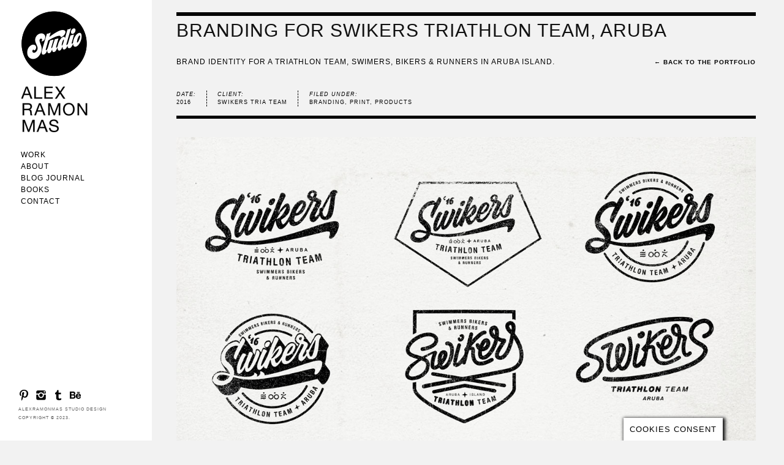

--- FILE ---
content_type: text/html; charset=UTF-8
request_url: https://www.alexramonmas.com/portfolio/swikers-triathlon-team-aruba/
body_size: 20409
content:
<!DOCTYPE html>
<html lang="es">
<head>
	 <link rel="preconnect" href="https://fonts.googleapis.com">
<link rel="preconnect" href="https://fonts.gstatic.com" crossorigin>
<link href="https://fonts.googleapis.com/css2?family=Open+Sans:wght@300;500&display=swap" rel="stylesheet">

<meta charset="UTF-8" />
<meta name="viewport" content="width=device-width, initial-scale=1.0, user-scalable=no, minimum-scale=1.0, maximum-scale=1.0" />
<meta http-equiv="X-UA-Compatible" content="IE=edge,chrome=1"/>

 
	<!-- Le fav -->
	<link rel="icon" href="https://www.alexramonmas.com/web.png" type="image/x-icon">

<title>Branding for Swikers Triathlon Team, Aruba - Alex Ramon Mas StudioAlex Ramon Mas Studio</title>
<link rel="profile" href="http://gmpg.org/xfn/11" />
<link rel="stylesheet" type="text/css" media="all" href="https://www.alexramonmas.com/wp-content/themes/skylab/style.css" />
<link rel="pingback" href="https://www.alexramonmas.com/xmlrpc.php" />

<!--[if lt IE 9]>
<script src="https://www.alexramonmas.com/wp-content/themes/skylab/js/html5.js" type="text/javascript"></script>
<![endif]-->

<style>
#wpadminbar #wp-admin-bar-wccp_free_top_button .ab-icon:before {
	content: "\f160";
	color: #02CA02;
	top: 3px;
}
#wpadminbar #wp-admin-bar-wccp_free_top_button .ab-icon {
	transform: rotate(45deg);
}
</style>
<meta name='robots' content='index, follow, max-image-preview:large, max-snippet:-1, max-video-preview:-1' />
	<style>img:is([sizes="auto" i], [sizes^="auto," i]) { contain-intrinsic-size: 3000px 1500px }</style>
	
	<!-- This site is optimized with the Yoast SEO plugin v26.8 - https://yoast.com/product/yoast-seo-wordpress/ -->
	<meta name="description" content="Branding for Swikers Triathlon Team:Brand Identity for a Triathlon Team, swimers, bikers &amp; runners in Aruba Island." />
	<link rel="canonical" href="https://www.alexramonmas.com/portfolio/swikers-triathlon-team-aruba/" />
	<meta property="og:locale" content="es_ES" />
	<meta property="og:type" content="article" />
	<meta property="og:title" content="Branding for Swikers Triathlon Team, Aruba - Alex Ramon Mas Studio" />
	<meta property="og:description" content="Branding for Swikers Triathlon Team:Brand Identity for a Triathlon Team, swimers, bikers &amp; runners in Aruba Island." />
	<meta property="og:url" content="https://www.alexramonmas.com/portfolio/swikers-triathlon-team-aruba/" />
	<meta property="og:site_name" content="Alex Ramon Mas Studio" />
	<meta property="article:modified_time" content="2024-11-07T09:39:02+00:00" />
	<meta property="og:image" content="https://www.alexramonmas.com/wp-content/uploads/2018/12/swikers-tri-team-1.jpg" />
	<meta property="og:image:width" content="363" />
	<meta property="og:image:height" content="281" />
	<meta property="og:image:type" content="image/jpeg" />
	<meta name="twitter:label1" content="Tiempo de lectura" />
	<meta name="twitter:data1" content="1 minuto" />
	<script type="application/ld+json" class="yoast-schema-graph">{"@context":"https://schema.org","@graph":[{"@type":"WebPage","@id":"https://www.alexramonmas.com/portfolio/swikers-triathlon-team-aruba/","url":"https://www.alexramonmas.com/portfolio/swikers-triathlon-team-aruba/","name":"Branding for Swikers Triathlon Team, Aruba - Alex Ramon Mas Studio","isPartOf":{"@id":"https://www.alexramonmas.com/#website"},"primaryImageOfPage":{"@id":"https://www.alexramonmas.com/portfolio/swikers-triathlon-team-aruba/#primaryimage"},"image":{"@id":"https://www.alexramonmas.com/portfolio/swikers-triathlon-team-aruba/#primaryimage"},"thumbnailUrl":"https://www.alexramonmas.com/wp-content/uploads/2018/12/swikers-tri-team-1.jpg","datePublished":"2018-12-12T12:30:07+00:00","dateModified":"2024-11-07T09:39:02+00:00","description":"Branding for Swikers Triathlon Team:Brand Identity for a Triathlon Team, swimers, bikers & runners in Aruba Island.","breadcrumb":{"@id":"https://www.alexramonmas.com/portfolio/swikers-triathlon-team-aruba/#breadcrumb"},"inLanguage":"es","potentialAction":[{"@type":"ReadAction","target":["https://www.alexramonmas.com/portfolio/swikers-triathlon-team-aruba/"]}]},{"@type":"ImageObject","inLanguage":"es","@id":"https://www.alexramonmas.com/portfolio/swikers-triathlon-team-aruba/#primaryimage","url":"https://www.alexramonmas.com/wp-content/uploads/2018/12/swikers-tri-team-1.jpg","contentUrl":"https://www.alexramonmas.com/wp-content/uploads/2018/12/swikers-tri-team-1.jpg","width":363,"height":281},{"@type":"BreadcrumbList","@id":"https://www.alexramonmas.com/portfolio/swikers-triathlon-team-aruba/#breadcrumb","itemListElement":[{"@type":"ListItem","position":1,"name":"Portada","item":"https://www.alexramonmas.com/"},{"@type":"ListItem","position":2,"name":"Portfolios","item":"https://www.alexramonmas.com/portfolio/"},{"@type":"ListItem","position":3,"name":"Branding for Swikers Triathlon Team, Aruba"}]},{"@type":"WebSite","@id":"https://www.alexramonmas.com/#website","url":"https://www.alexramonmas.com/","name":"Alex Ramon Mas Studio","description":"Graphic Design | Illustration | Brand Identity","publisher":{"@id":"https://www.alexramonmas.com/#organization"},"potentialAction":[{"@type":"SearchAction","target":{"@type":"EntryPoint","urlTemplate":"https://www.alexramonmas.com/?s={search_term_string}"},"query-input":{"@type":"PropertyValueSpecification","valueRequired":true,"valueName":"search_term_string"}}],"inLanguage":"es"},{"@type":"Organization","@id":"https://www.alexramonmas.com/#organization","name":"Alex Ramon Mas Studio®","alternateName":"ARM Studio®","url":"https://www.alexramonmas.com/","logo":{"@type":"ImageObject","inLanguage":"es","@id":"https://www.alexramonmas.com/#/schema/logo/image/","url":"https://www.alexramonmas.com/wp-content/uploads/2024/03/AlexRamonMas®3-1.png","contentUrl":"https://www.alexramonmas.com/wp-content/uploads/2024/03/AlexRamonMas®3-1.png","width":1600,"height":1074,"caption":"Alex Ramon Mas Studio®"},"image":{"@id":"https://www.alexramonmas.com/#/schema/logo/image/"}}]}</script>
	<!-- / Yoast SEO plugin. -->


<link rel="alternate" type="application/rss+xml" title="Alex Ramon Mas Studio &raquo; Feed" href="https://www.alexramonmas.com/feed/" />
<link rel="alternate" type="application/rss+xml" title="Alex Ramon Mas Studio &raquo; Feed de los comentarios" href="https://www.alexramonmas.com/comments/feed/" />
<script type="text/javascript">
/* <![CDATA[ */
window._wpemojiSettings = {"baseUrl":"https:\/\/s.w.org\/images\/core\/emoji\/16.0.1\/72x72\/","ext":".png","svgUrl":"https:\/\/s.w.org\/images\/core\/emoji\/16.0.1\/svg\/","svgExt":".svg","source":{"concatemoji":"https:\/\/www.alexramonmas.com\/wp-includes\/js\/wp-emoji-release.min.js?ver=3c6a2161e0d20ccc478ce3ff7a2a99d2"}};
/*! This file is auto-generated */
!function(s,n){var o,i,e;function c(e){try{var t={supportTests:e,timestamp:(new Date).valueOf()};sessionStorage.setItem(o,JSON.stringify(t))}catch(e){}}function p(e,t,n){e.clearRect(0,0,e.canvas.width,e.canvas.height),e.fillText(t,0,0);var t=new Uint32Array(e.getImageData(0,0,e.canvas.width,e.canvas.height).data),a=(e.clearRect(0,0,e.canvas.width,e.canvas.height),e.fillText(n,0,0),new Uint32Array(e.getImageData(0,0,e.canvas.width,e.canvas.height).data));return t.every(function(e,t){return e===a[t]})}function u(e,t){e.clearRect(0,0,e.canvas.width,e.canvas.height),e.fillText(t,0,0);for(var n=e.getImageData(16,16,1,1),a=0;a<n.data.length;a++)if(0!==n.data[a])return!1;return!0}function f(e,t,n,a){switch(t){case"flag":return n(e,"\ud83c\udff3\ufe0f\u200d\u26a7\ufe0f","\ud83c\udff3\ufe0f\u200b\u26a7\ufe0f")?!1:!n(e,"\ud83c\udde8\ud83c\uddf6","\ud83c\udde8\u200b\ud83c\uddf6")&&!n(e,"\ud83c\udff4\udb40\udc67\udb40\udc62\udb40\udc65\udb40\udc6e\udb40\udc67\udb40\udc7f","\ud83c\udff4\u200b\udb40\udc67\u200b\udb40\udc62\u200b\udb40\udc65\u200b\udb40\udc6e\u200b\udb40\udc67\u200b\udb40\udc7f");case"emoji":return!a(e,"\ud83e\udedf")}return!1}function g(e,t,n,a){var r="undefined"!=typeof WorkerGlobalScope&&self instanceof WorkerGlobalScope?new OffscreenCanvas(300,150):s.createElement("canvas"),o=r.getContext("2d",{willReadFrequently:!0}),i=(o.textBaseline="top",o.font="600 32px Arial",{});return e.forEach(function(e){i[e]=t(o,e,n,a)}),i}function t(e){var t=s.createElement("script");t.src=e,t.defer=!0,s.head.appendChild(t)}"undefined"!=typeof Promise&&(o="wpEmojiSettingsSupports",i=["flag","emoji"],n.supports={everything:!0,everythingExceptFlag:!0},e=new Promise(function(e){s.addEventListener("DOMContentLoaded",e,{once:!0})}),new Promise(function(t){var n=function(){try{var e=JSON.parse(sessionStorage.getItem(o));if("object"==typeof e&&"number"==typeof e.timestamp&&(new Date).valueOf()<e.timestamp+604800&&"object"==typeof e.supportTests)return e.supportTests}catch(e){}return null}();if(!n){if("undefined"!=typeof Worker&&"undefined"!=typeof OffscreenCanvas&&"undefined"!=typeof URL&&URL.createObjectURL&&"undefined"!=typeof Blob)try{var e="postMessage("+g.toString()+"("+[JSON.stringify(i),f.toString(),p.toString(),u.toString()].join(",")+"));",a=new Blob([e],{type:"text/javascript"}),r=new Worker(URL.createObjectURL(a),{name:"wpTestEmojiSupports"});return void(r.onmessage=function(e){c(n=e.data),r.terminate(),t(n)})}catch(e){}c(n=g(i,f,p,u))}t(n)}).then(function(e){for(var t in e)n.supports[t]=e[t],n.supports.everything=n.supports.everything&&n.supports[t],"flag"!==t&&(n.supports.everythingExceptFlag=n.supports.everythingExceptFlag&&n.supports[t]);n.supports.everythingExceptFlag=n.supports.everythingExceptFlag&&!n.supports.flag,n.DOMReady=!1,n.readyCallback=function(){n.DOMReady=!0}}).then(function(){return e}).then(function(){var e;n.supports.everything||(n.readyCallback(),(e=n.source||{}).concatemoji?t(e.concatemoji):e.wpemoji&&e.twemoji&&(t(e.twemoji),t(e.wpemoji)))}))}((window,document),window._wpemojiSettings);
/* ]]> */
</script>
<style id='wp-emoji-styles-inline-css' type='text/css'>

	img.wp-smiley, img.emoji {
		display: inline !important;
		border: none !important;
		box-shadow: none !important;
		height: 1em !important;
		width: 1em !important;
		margin: 0 0.07em !important;
		vertical-align: -0.1em !important;
		background: none !important;
		padding: 0 !important;
	}
</style>
<link rel='stylesheet' id='wp-block-library-css' href='https://www.alexramonmas.com/wp-includes/css/dist/block-library/style.min.css?ver=3c6a2161e0d20ccc478ce3ff7a2a99d2' type='text/css' media='all' />
<style id='classic-theme-styles-inline-css' type='text/css'>
/*! This file is auto-generated */
.wp-block-button__link{color:#fff;background-color:#32373c;border-radius:9999px;box-shadow:none;text-decoration:none;padding:calc(.667em + 2px) calc(1.333em + 2px);font-size:1.125em}.wp-block-file__button{background:#32373c;color:#fff;text-decoration:none}
</style>
<style id='global-styles-inline-css' type='text/css'>
:root{--wp--preset--aspect-ratio--square: 1;--wp--preset--aspect-ratio--4-3: 4/3;--wp--preset--aspect-ratio--3-4: 3/4;--wp--preset--aspect-ratio--3-2: 3/2;--wp--preset--aspect-ratio--2-3: 2/3;--wp--preset--aspect-ratio--16-9: 16/9;--wp--preset--aspect-ratio--9-16: 9/16;--wp--preset--color--black: #000000;--wp--preset--color--cyan-bluish-gray: #abb8c3;--wp--preset--color--white: #ffffff;--wp--preset--color--pale-pink: #f78da7;--wp--preset--color--vivid-red: #cf2e2e;--wp--preset--color--luminous-vivid-orange: #ff6900;--wp--preset--color--luminous-vivid-amber: #fcb900;--wp--preset--color--light-green-cyan: #7bdcb5;--wp--preset--color--vivid-green-cyan: #00d084;--wp--preset--color--pale-cyan-blue: #8ed1fc;--wp--preset--color--vivid-cyan-blue: #0693e3;--wp--preset--color--vivid-purple: #9b51e0;--wp--preset--gradient--vivid-cyan-blue-to-vivid-purple: linear-gradient(135deg,rgba(6,147,227,1) 0%,rgb(155,81,224) 100%);--wp--preset--gradient--light-green-cyan-to-vivid-green-cyan: linear-gradient(135deg,rgb(122,220,180) 0%,rgb(0,208,130) 100%);--wp--preset--gradient--luminous-vivid-amber-to-luminous-vivid-orange: linear-gradient(135deg,rgba(252,185,0,1) 0%,rgba(255,105,0,1) 100%);--wp--preset--gradient--luminous-vivid-orange-to-vivid-red: linear-gradient(135deg,rgba(255,105,0,1) 0%,rgb(207,46,46) 100%);--wp--preset--gradient--very-light-gray-to-cyan-bluish-gray: linear-gradient(135deg,rgb(238,238,238) 0%,rgb(169,184,195) 100%);--wp--preset--gradient--cool-to-warm-spectrum: linear-gradient(135deg,rgb(74,234,220) 0%,rgb(151,120,209) 20%,rgb(207,42,186) 40%,rgb(238,44,130) 60%,rgb(251,105,98) 80%,rgb(254,248,76) 100%);--wp--preset--gradient--blush-light-purple: linear-gradient(135deg,rgb(255,206,236) 0%,rgb(152,150,240) 100%);--wp--preset--gradient--blush-bordeaux: linear-gradient(135deg,rgb(254,205,165) 0%,rgb(254,45,45) 50%,rgb(107,0,62) 100%);--wp--preset--gradient--luminous-dusk: linear-gradient(135deg,rgb(255,203,112) 0%,rgb(199,81,192) 50%,rgb(65,88,208) 100%);--wp--preset--gradient--pale-ocean: linear-gradient(135deg,rgb(255,245,203) 0%,rgb(182,227,212) 50%,rgb(51,167,181) 100%);--wp--preset--gradient--electric-grass: linear-gradient(135deg,rgb(202,248,128) 0%,rgb(113,206,126) 100%);--wp--preset--gradient--midnight: linear-gradient(135deg,rgb(2,3,129) 0%,rgb(40,116,252) 100%);--wp--preset--font-size--small: 13px;--wp--preset--font-size--medium: 20px;--wp--preset--font-size--large: 36px;--wp--preset--font-size--x-large: 42px;--wp--preset--spacing--20: 0.44rem;--wp--preset--spacing--30: 0.67rem;--wp--preset--spacing--40: 1rem;--wp--preset--spacing--50: 1.5rem;--wp--preset--spacing--60: 2.25rem;--wp--preset--spacing--70: 3.38rem;--wp--preset--spacing--80: 5.06rem;--wp--preset--shadow--natural: 6px 6px 9px rgba(0, 0, 0, 0.2);--wp--preset--shadow--deep: 12px 12px 50px rgba(0, 0, 0, 0.4);--wp--preset--shadow--sharp: 6px 6px 0px rgba(0, 0, 0, 0.2);--wp--preset--shadow--outlined: 6px 6px 0px -3px rgba(255, 255, 255, 1), 6px 6px rgba(0, 0, 0, 1);--wp--preset--shadow--crisp: 6px 6px 0px rgba(0, 0, 0, 1);}:where(.is-layout-flex){gap: 0.5em;}:where(.is-layout-grid){gap: 0.5em;}body .is-layout-flex{display: flex;}.is-layout-flex{flex-wrap: wrap;align-items: center;}.is-layout-flex > :is(*, div){margin: 0;}body .is-layout-grid{display: grid;}.is-layout-grid > :is(*, div){margin: 0;}:where(.wp-block-columns.is-layout-flex){gap: 2em;}:where(.wp-block-columns.is-layout-grid){gap: 2em;}:where(.wp-block-post-template.is-layout-flex){gap: 1.25em;}:where(.wp-block-post-template.is-layout-grid){gap: 1.25em;}.has-black-color{color: var(--wp--preset--color--black) !important;}.has-cyan-bluish-gray-color{color: var(--wp--preset--color--cyan-bluish-gray) !important;}.has-white-color{color: var(--wp--preset--color--white) !important;}.has-pale-pink-color{color: var(--wp--preset--color--pale-pink) !important;}.has-vivid-red-color{color: var(--wp--preset--color--vivid-red) !important;}.has-luminous-vivid-orange-color{color: var(--wp--preset--color--luminous-vivid-orange) !important;}.has-luminous-vivid-amber-color{color: var(--wp--preset--color--luminous-vivid-amber) !important;}.has-light-green-cyan-color{color: var(--wp--preset--color--light-green-cyan) !important;}.has-vivid-green-cyan-color{color: var(--wp--preset--color--vivid-green-cyan) !important;}.has-pale-cyan-blue-color{color: var(--wp--preset--color--pale-cyan-blue) !important;}.has-vivid-cyan-blue-color{color: var(--wp--preset--color--vivid-cyan-blue) !important;}.has-vivid-purple-color{color: var(--wp--preset--color--vivid-purple) !important;}.has-black-background-color{background-color: var(--wp--preset--color--black) !important;}.has-cyan-bluish-gray-background-color{background-color: var(--wp--preset--color--cyan-bluish-gray) !important;}.has-white-background-color{background-color: var(--wp--preset--color--white) !important;}.has-pale-pink-background-color{background-color: var(--wp--preset--color--pale-pink) !important;}.has-vivid-red-background-color{background-color: var(--wp--preset--color--vivid-red) !important;}.has-luminous-vivid-orange-background-color{background-color: var(--wp--preset--color--luminous-vivid-orange) !important;}.has-luminous-vivid-amber-background-color{background-color: var(--wp--preset--color--luminous-vivid-amber) !important;}.has-light-green-cyan-background-color{background-color: var(--wp--preset--color--light-green-cyan) !important;}.has-vivid-green-cyan-background-color{background-color: var(--wp--preset--color--vivid-green-cyan) !important;}.has-pale-cyan-blue-background-color{background-color: var(--wp--preset--color--pale-cyan-blue) !important;}.has-vivid-cyan-blue-background-color{background-color: var(--wp--preset--color--vivid-cyan-blue) !important;}.has-vivid-purple-background-color{background-color: var(--wp--preset--color--vivid-purple) !important;}.has-black-border-color{border-color: var(--wp--preset--color--black) !important;}.has-cyan-bluish-gray-border-color{border-color: var(--wp--preset--color--cyan-bluish-gray) !important;}.has-white-border-color{border-color: var(--wp--preset--color--white) !important;}.has-pale-pink-border-color{border-color: var(--wp--preset--color--pale-pink) !important;}.has-vivid-red-border-color{border-color: var(--wp--preset--color--vivid-red) !important;}.has-luminous-vivid-orange-border-color{border-color: var(--wp--preset--color--luminous-vivid-orange) !important;}.has-luminous-vivid-amber-border-color{border-color: var(--wp--preset--color--luminous-vivid-amber) !important;}.has-light-green-cyan-border-color{border-color: var(--wp--preset--color--light-green-cyan) !important;}.has-vivid-green-cyan-border-color{border-color: var(--wp--preset--color--vivid-green-cyan) !important;}.has-pale-cyan-blue-border-color{border-color: var(--wp--preset--color--pale-cyan-blue) !important;}.has-vivid-cyan-blue-border-color{border-color: var(--wp--preset--color--vivid-cyan-blue) !important;}.has-vivid-purple-border-color{border-color: var(--wp--preset--color--vivid-purple) !important;}.has-vivid-cyan-blue-to-vivid-purple-gradient-background{background: var(--wp--preset--gradient--vivid-cyan-blue-to-vivid-purple) !important;}.has-light-green-cyan-to-vivid-green-cyan-gradient-background{background: var(--wp--preset--gradient--light-green-cyan-to-vivid-green-cyan) !important;}.has-luminous-vivid-amber-to-luminous-vivid-orange-gradient-background{background: var(--wp--preset--gradient--luminous-vivid-amber-to-luminous-vivid-orange) !important;}.has-luminous-vivid-orange-to-vivid-red-gradient-background{background: var(--wp--preset--gradient--luminous-vivid-orange-to-vivid-red) !important;}.has-very-light-gray-to-cyan-bluish-gray-gradient-background{background: var(--wp--preset--gradient--very-light-gray-to-cyan-bluish-gray) !important;}.has-cool-to-warm-spectrum-gradient-background{background: var(--wp--preset--gradient--cool-to-warm-spectrum) !important;}.has-blush-light-purple-gradient-background{background: var(--wp--preset--gradient--blush-light-purple) !important;}.has-blush-bordeaux-gradient-background{background: var(--wp--preset--gradient--blush-bordeaux) !important;}.has-luminous-dusk-gradient-background{background: var(--wp--preset--gradient--luminous-dusk) !important;}.has-pale-ocean-gradient-background{background: var(--wp--preset--gradient--pale-ocean) !important;}.has-electric-grass-gradient-background{background: var(--wp--preset--gradient--electric-grass) !important;}.has-midnight-gradient-background{background: var(--wp--preset--gradient--midnight) !important;}.has-small-font-size{font-size: var(--wp--preset--font-size--small) !important;}.has-medium-font-size{font-size: var(--wp--preset--font-size--medium) !important;}.has-large-font-size{font-size: var(--wp--preset--font-size--large) !important;}.has-x-large-font-size{font-size: var(--wp--preset--font-size--x-large) !important;}
:where(.wp-block-post-template.is-layout-flex){gap: 1.25em;}:where(.wp-block-post-template.is-layout-grid){gap: 1.25em;}
:where(.wp-block-columns.is-layout-flex){gap: 2em;}:where(.wp-block-columns.is-layout-grid){gap: 2em;}
:root :where(.wp-block-pullquote){font-size: 1.5em;line-height: 1.6;}
</style>
<link rel='stylesheet' id='cookie-law-info-css' href='https://www.alexramonmas.com/wp-content/plugins/cookie-law-info/legacy/public/css/cookie-law-info-public.css?ver=3.3.9.1' type='text/css' media='all' />
<link rel='stylesheet' id='cookie-law-info-gdpr-css' href='https://www.alexramonmas.com/wp-content/plugins/cookie-law-info/legacy/public/css/cookie-law-info-gdpr.css?ver=3.3.9.1' type='text/css' media='all' />
<link rel='stylesheet' id='secure-copy-content-protection-public-css' href='https://www.alexramonmas.com/wp-content/plugins/secure-copy-content-protection/public/css/secure-copy-content-protection-public.css?ver=4.9.8' type='text/css' media='all' />
<link rel='stylesheet' id='ot-dynamic-custom_css-css' href='https://www.alexramonmas.com/wp-content/themes/skylab/dynamic.css?ver=2.1.4' type='text/css' media='all' />
<script type="text/javascript" src="https://www.alexramonmas.com/wp-includes/js/jquery/jquery.min.js?ver=3.7.1" id="jquery-core-js"></script>
<script type="text/javascript" src="https://www.alexramonmas.com/wp-includes/js/jquery/jquery-migrate.min.js?ver=3.4.1" id="jquery-migrate-js"></script>
<script type="text/javascript" id="cookie-law-info-js-extra">
/* <![CDATA[ */
var Cli_Data = {"nn_cookie_ids":[],"cookielist":[],"non_necessary_cookies":[],"ccpaEnabled":"","ccpaRegionBased":"","ccpaBarEnabled":"1","strictlyEnabled":["necessary","obligatoire"],"ccpaType":"gdpr","js_blocking":"","custom_integration":"","triggerDomRefresh":"","secure_cookies":""};
var cli_cookiebar_settings = {"animate_speed_hide":"500","animate_speed_show":"500","background":"#ffffff","border":"#444","border_on":"","button_1_button_colour":"#000000","button_1_button_hover":"#000000","button_1_link_colour":"#ffffff","button_1_as_button":"1","button_1_new_win":"","button_2_button_colour":"#000000","button_2_button_hover":"#000000","button_2_link_colour":"#ffffff","button_2_as_button":"1","button_2_hidebar":"","button_3_button_colour":"#000","button_3_button_hover":"#000000","button_3_link_colour":"#fff","button_3_as_button":"1","button_3_new_win":"","button_4_button_colour":"#000","button_4_button_hover":"#000000","button_4_link_colour":"#fff","button_4_as_button":"1","button_7_button_colour":"#000000","button_7_button_hover":"#000000","button_7_link_colour":"#fff","button_7_as_button":"1","button_7_new_win":"","font_family":"Helvetica, sans-serif","header_fix":"","notify_animate_hide":"1","notify_animate_show":"1","notify_div_id":"#cookie-law-info-bar","notify_position_horizontal":"right","notify_position_vertical":"bottom","scroll_close":"1","scroll_close_reload":"","accept_close_reload":"","reject_close_reload":"","showagain_tab":"1","showagain_background":"#fff","showagain_border":"#000","showagain_div_id":"#cookie-law-info-again","showagain_x_position":"100px","text":"#000000","show_once_yn":"1","show_once":"1000","logging_on":"","as_popup":"","popup_overlay":"1","bar_heading_text":"","cookie_bar_as":"banner","popup_showagain_position":"bottom-right","widget_position":"right"};
var log_object = {"ajax_url":"https:\/\/www.alexramonmas.com\/wp-admin\/admin-ajax.php"};
/* ]]> */
</script>
<script type="text/javascript" src="https://www.alexramonmas.com/wp-content/plugins/cookie-law-info/legacy/public/js/cookie-law-info-public.js?ver=3.3.9.1" id="cookie-law-info-js"></script>
<script type="text/javascript" id="image-watermark-no-right-click-js-before">
/* <![CDATA[ */
var iwArgsNoRightClick = {"rightclick":"Y","draganddrop":"Y"};
/* ]]> */
</script>
<script type="text/javascript" src="https://www.alexramonmas.com/wp-content/plugins/image-watermark/js/no-right-click.js?ver=1.9.0" id="image-watermark-no-right-click-js"></script>
<script type="text/javascript" src="https://www.alexramonmas.com/wp-includes/js/jquery/ui/core.min.js?ver=1.13.3" id="jquery-ui-core-js"></script>
<script type="text/javascript" src="https://www.alexramonmas.com/wp-includes/js/jquery/ui/tabs.min.js?ver=1.13.3" id="jquery-ui-tabs-js"></script>
<script type="text/javascript" src="https://www.alexramonmas.com/wp-includes/js/jquery/ui/accordion.min.js?ver=1.13.3" id="jquery-ui-accordion-js"></script>
<script type="text/javascript" src="https://www.alexramonmas.com/wp-content/themes/skylab/js/jquery.shortcodes.js?ver=3c6a2161e0d20ccc478ce3ff7a2a99d2" id="jquery.shortcodes-js"></script>
<link rel="https://api.w.org/" href="https://www.alexramonmas.com/wp-json/" /><link rel="EditURI" type="application/rsd+xml" title="RSD" href="https://www.alexramonmas.com/xmlrpc.php?rsd" />

<link rel='shortlink' href='https://www.alexramonmas.com/?p=3111' />
<link rel="alternate" title="oEmbed (JSON)" type="application/json+oembed" href="https://www.alexramonmas.com/wp-json/oembed/1.0/embed?url=https%3A%2F%2Fwww.alexramonmas.com%2Fportfolio%2Fswikers-triathlon-team-aruba%2F" />
<link rel="alternate" title="oEmbed (XML)" type="text/xml+oembed" href="https://www.alexramonmas.com/wp-json/oembed/1.0/embed?url=https%3A%2F%2Fwww.alexramonmas.com%2Fportfolio%2Fswikers-triathlon-team-aruba%2F&#038;format=xml" />
	<link rel="preconnect" href="https://fonts.googleapis.com">
	<link rel="preconnect" href="https://fonts.gstatic.com">
	<script id="wpcp_disable_selection" type="text/javascript">
var image_save_msg='You are not allowed to save images!';
	var no_menu_msg='Context Menu disabled!';
	var smessage = "Content is protected !!";

function disableEnterKey(e)
{
	var elemtype = e.target.tagName;
	
	elemtype = elemtype.toUpperCase();
	
	if (elemtype == "TEXT" || elemtype == "TEXTAREA" || elemtype == "INPUT" || elemtype == "PASSWORD" || elemtype == "SELECT" || elemtype == "OPTION" || elemtype == "EMBED")
	{
		elemtype = 'TEXT';
	}
	
	if (e.ctrlKey){
     var key;
     if(window.event)
          key = window.event.keyCode;     //IE
     else
          key = e.which;     //firefox (97)
    //if (key != 17) alert(key);
     if (elemtype!= 'TEXT' && (key == 97 || key == 65 || key == 67 || key == 99 || key == 88 || key == 120 || key == 26 || key == 85  || key == 86 || key == 83 || key == 43 || key == 73))
     {
		if(wccp_free_iscontenteditable(e)) return true;
		show_wpcp_message('You are not allowed to copy content or view source');
		return false;
     }else
     	return true;
     }
}


/*For contenteditable tags*/
function wccp_free_iscontenteditable(e)
{
	var e = e || window.event; // also there is no e.target property in IE. instead IE uses window.event.srcElement
  	
	var target = e.target || e.srcElement;

	var elemtype = e.target.nodeName;
	
	elemtype = elemtype.toUpperCase();
	
	var iscontenteditable = "false";
		
	if(typeof target.getAttribute!="undefined" ) iscontenteditable = target.getAttribute("contenteditable"); // Return true or false as string
	
	var iscontenteditable2 = false;
	
	if(typeof target.isContentEditable!="undefined" ) iscontenteditable2 = target.isContentEditable; // Return true or false as boolean

	if(target.parentElement.isContentEditable) iscontenteditable2 = true;
	
	if (iscontenteditable == "true" || iscontenteditable2 == true)
	{
		if(typeof target.style!="undefined" ) target.style.cursor = "text";
		
		return true;
	}
}

////////////////////////////////////
function disable_copy(e)
{	
	var e = e || window.event; // also there is no e.target property in IE. instead IE uses window.event.srcElement
	
	var elemtype = e.target.tagName;
	
	elemtype = elemtype.toUpperCase();
	
	if (elemtype == "TEXT" || elemtype == "TEXTAREA" || elemtype == "INPUT" || elemtype == "PASSWORD" || elemtype == "SELECT" || elemtype == "OPTION" || elemtype == "EMBED")
	{
		elemtype = 'TEXT';
	}
	
	if(wccp_free_iscontenteditable(e)) return true;
	
	var isSafari = /Safari/.test(navigator.userAgent) && /Apple Computer/.test(navigator.vendor);
	
	var checker_IMG = '';
	if (elemtype == "IMG" && checker_IMG == 'checked' && e.detail >= 2) {show_wpcp_message(alertMsg_IMG);return false;}
	if (elemtype != "TEXT")
	{
		if (smessage !== "" && e.detail == 2)
			show_wpcp_message(smessage);
		
		if (isSafari)
			return true;
		else
			return false;
	}	
}

//////////////////////////////////////////
function disable_copy_ie()
{
	var e = e || window.event;
	var elemtype = window.event.srcElement.nodeName;
	elemtype = elemtype.toUpperCase();
	if(wccp_free_iscontenteditable(e)) return true;
	if (elemtype == "IMG") {show_wpcp_message(alertMsg_IMG);return false;}
	if (elemtype != "TEXT" && elemtype != "TEXTAREA" && elemtype != "INPUT" && elemtype != "PASSWORD" && elemtype != "SELECT" && elemtype != "OPTION" && elemtype != "EMBED")
	{
		return false;
	}
}	
function reEnable()
{
	return true;
}
document.onkeydown = disableEnterKey;
document.onselectstart = disable_copy_ie;
if(navigator.userAgent.indexOf('MSIE')==-1)
{
	document.onmousedown = disable_copy;
	document.onclick = reEnable;
}
function disableSelection(target)
{
    //For IE This code will work
    if (typeof target.onselectstart!="undefined")
    target.onselectstart = disable_copy_ie;
    
    //For Firefox This code will work
    else if (typeof target.style.MozUserSelect!="undefined")
    {target.style.MozUserSelect="none";}
    
    //All other  (ie: Opera) This code will work
    else
    target.onmousedown=function(){return false}
    target.style.cursor = "default";
}
//Calling the JS function directly just after body load
window.onload = function(){disableSelection(document.body);};

//////////////////special for safari Start////////////////
var onlongtouch;
var timer;
var touchduration = 1000; //length of time we want the user to touch before we do something

var elemtype = "";
function touchstart(e) {
	var e = e || window.event;
  // also there is no e.target property in IE.
  // instead IE uses window.event.srcElement
  	var target = e.target || e.srcElement;
	
	elemtype = window.event.srcElement.nodeName;
	
	elemtype = elemtype.toUpperCase();
	
	if(!wccp_pro_is_passive()) e.preventDefault();
	if (!timer) {
		timer = setTimeout(onlongtouch, touchduration);
	}
}

function touchend() {
    //stops short touches from firing the event
    if (timer) {
        clearTimeout(timer);
        timer = null;
    }
	onlongtouch();
}

onlongtouch = function(e) { //this will clear the current selection if anything selected
	
	if (elemtype != "TEXT" && elemtype != "TEXTAREA" && elemtype != "INPUT" && elemtype != "PASSWORD" && elemtype != "SELECT" && elemtype != "EMBED" && elemtype != "OPTION")	
	{
		if (window.getSelection) {
			if (window.getSelection().empty) {  // Chrome
			window.getSelection().empty();
			} else if (window.getSelection().removeAllRanges) {  // Firefox
			window.getSelection().removeAllRanges();
			}
		} else if (document.selection) {  // IE?
			document.selection.empty();
		}
		return false;
	}
};

document.addEventListener("DOMContentLoaded", function(event) { 
    window.addEventListener("touchstart", touchstart, false);
    window.addEventListener("touchend", touchend, false);
});

function wccp_pro_is_passive() {

  var cold = false,
  hike = function() {};

  try {
	  const object1 = {};
  var aid = Object.defineProperty(object1, 'passive', {
  get() {cold = true}
  });
  window.addEventListener('test', hike, aid);
  window.removeEventListener('test', hike, aid);
  } catch (e) {}

  return cold;
}
/*special for safari End*/
</script>
<script id="wpcp_disable_Right_Click" type="text/javascript">
document.ondragstart = function() { return false;}
	function nocontext(e) {
	   return false;
	}
	document.oncontextmenu = nocontext;
</script>
<style>
.unselectable
{
-moz-user-select:none;
-webkit-user-select:none;
cursor: default;
}
html
{
-webkit-touch-callout: none;
-webkit-user-select: none;
-khtml-user-select: none;
-moz-user-select: none;
-ms-user-select: none;
user-select: none;
-webkit-tap-highlight-color: rgba(0,0,0,0);
}
</style>
<script id="wpcp_css_disable_selection" type="text/javascript">
var e = document.getElementsByTagName('body')[0];
if(e)
{
	e.setAttribute('unselectable',"on");
}
</script>
        <!-- Copyright protection script -->
        <meta http-equiv="imagetoolbar" content="no">
        <script>
            /*<![CDATA[*/
            document.oncontextmenu = function () {
                return false;
            };
            /*]]>*/
        </script>
        <script type="text/javascript">
            /*<![CDATA[*/
            document.onselectstart = function () {
                event = event || window.event;
                var custom_input = event.target || event.srcElement;

                if (custom_input.type !== "text" && custom_input.type !== "textarea" && custom_input.type !== "password") {
                    return false;
                } else {
                    return true;
                }

            };
            if (window.sidebar) {
                document.onmousedown = function (e) {
                    var obj = e.target;
                    if (obj.tagName.toUpperCase() === 'SELECT'
                        || obj.tagName.toUpperCase() === "INPUT"
                        || obj.tagName.toUpperCase() === "TEXTAREA"
                        || obj.tagName.toUpperCase() === "PASSWORD") {
                        return true;
                    } else {
                        return false;
                    }
                };
            }
            window.onload = function () {
                document.body.style.webkitTouchCallout = 'none';
                document.body.style.KhtmlUserSelect = 'none';
            }
            /*]]>*/
        </script>
        <script type="text/javascript">
            /*<![CDATA[*/
            if (parent.frames.length > 0) {
                top.location.replace(document.location);
            }
            /*]]>*/
        </script>
        <script type="text/javascript">
            /*<![CDATA[*/
            document.ondragstart = function () {
                return false;
            };
            /*]]>*/
        </script>
        <script type="text/javascript">

            document.addEventListener('DOMContentLoaded', () => {
                const overlay = document.createElement('div');
                overlay.id = 'overlay';

                Object.assign(overlay.style, {
                    position: 'fixed',
                    top: '0',
                    left: '0',
                    width: '100%',
                    height: '100%',
                    backgroundColor: 'rgba(255, 255, 255, 0.9)',
                    display: 'none',
                    zIndex: '9999'
                });

                document.body.appendChild(overlay);

                document.addEventListener('keydown', (event) => {
                    if (event.metaKey || event.ctrlKey) {
                        overlay.style.display = 'block';
                    }
                });

                document.addEventListener('keyup', (event) => {
                    if (!event.metaKey && !event.ctrlKey) {
                        overlay.style.display = 'none';
                    }
                });
            });
        </script>
        <style type="text/css">
            * {
                -webkit-touch-callout: none;
                -webkit-user-select: none;
                -moz-user-select: none;
                user-select: none;
            }

            img {
                -webkit-touch-callout: none;
                -webkit-user-select: none;
                -moz-user-select: none;
                user-select: none;
            }

            input,
            textarea,
            select {
                -webkit-user-select: auto;
            }
        </style>
        <!-- End Copyright protection script -->

        <!-- Source hidden -->

        	<style>
		/* Primary Link color */
		a,
		.person-desc a,
		.title-visible .portfolio-data:focus,
		.title-visible .portfolio-data:active,
		.title-visible .portfolio-data:hover,
		.more-link,
		.rsTitle a:focus,
		.rsTitle a:active,
		.rsTitle a:hover {
			color: #e00733;
		}
	</style>
	<style>
		/* Navigation Link color */
		#access ul li a:hover,
		#access ul li.sfHover > a,
		#access ul .current-menu-item > a,
		#access ul .current_page_item > a {
			color: #5e5c5c;
			border-color: rgba(94, 92, 92, 0.25);
		}
		#access ul li li a:hover,
		#access ul .menu-item-object-custom.current-menu-item a:hover {
			color: #5e5c5c;
		}
		.ui-tabs .ui-tabs-nav .ui-tabs-active {
			border-color: #5e5c5c;
		}
	</style>
	<style>
		/* Background */
		body,
		#secondary {
						background-color: #f2f2f2;
						
						
						
						
					}
	</style>
	<style>
		/* Background for Navigation */
		#header-wrapper {
						background-color: #ffffff;
						
						
						
						
					}
	</style>
<link rel="icon" href="https://www.alexramonmas.com/wp-content/uploads/2016/10/cropped-ARM-topo-1-32x32.png" sizes="32x32" />
<link rel="icon" href="https://www.alexramonmas.com/wp-content/uploads/2016/10/cropped-ARM-topo-1-192x192.png" sizes="192x192" />
<link rel="apple-touch-icon" href="https://www.alexramonmas.com/wp-content/uploads/2016/10/cropped-ARM-topo-1-180x180.png" />
<meta name="msapplication-TileImage" content="https://www.alexramonmas.com/wp-content/uploads/2016/10/cropped-ARM-topo-1-270x270.png" />
	<style id="egf-frontend-styles" type="text/css">
		p {} h1 {font-family: 'Arial', sans-serif;font-size: 11px;font-style: normal;text-transform: uppercase;} h2 {font-family: 'Arial', sans-serif;font-size: 43px;font-style: normal;font-weight: 400;letter-spacing: 0.4px;} h3 {font-family: 'Arial', sans-serif;font-size: 10px;font-style: normal;letter-spacing: 0.4px;} h4 {font-family: 'Arial', sans-serif;font-size: 10px;font-style: normal;letter-spacing: 0.4px;} h5 {font-family: 'Arial', sans-serif;font-size: 10px;font-style: normal;} h6 {font-family: 'Arial', sans-serif;font-size: 10px;font-style: normal;} 	</style>
	</head>


<body class="wp-singular portfolio-template-default single single-portfolio postid-3111 wp-theme-skylab unselectable single-author singular">


			<nav id="access-mobile" role="navigation" class="clearfix">						
			<div class="menu-alex-es-container"><ul id="menu-alex-es" class="mobile-menu"><li id="menu-item-1394" class="menu-item menu-item-type-post_type menu-item-object-page menu-item-1394"><a href="https://www.alexramonmas.com/work/" title="font-weight: 600;">WORK</a></li>
<li id="menu-item-1395" class="menu-item menu-item-type-post_type menu-item-object-page menu-item-1395"><a href="https://www.alexramonmas.com/about-studio/">ABOUT</a></li>
<li id="menu-item-2689" class="menu-item menu-item-type-post_type menu-item-object-page current_page_parent menu-item-2689"><a href="https://www.alexramonmas.com/journal/">BLOG JOURNAL</a></li>
<li id="menu-item-2863" class="menu-item menu-item-type-post_type menu-item-object-page menu-item-2863"><a href="https://www.alexramonmas.com/books/">BOOKS</a></li>
<li id="menu-item-3652" class="menu-item menu-item-type-post_type menu-item-object-page menu-item-3652"><a href="https://www.alexramonmas.com/contact/">CONTACT</a></li>
</ul></div>						
		</nav><!-- #access-mobile -->
	
	<!-- Head
================================================== -->
	<section id="header-wrapper">
		<header id="branding" class="clearfix" role="banner">
				
								
																
																					<h1 id="site-title-custom" class="clearfix">
							<a href="https://www.alexramonmas.com/" rel="home" id="custom-logo">
								<img src="https://www.alexramonmas.com/alexramonmasanimated_topo2.gif" alt="Alex Ramon Mas Studio" />
							</a>
						</h1>
										
								
												
				<!-- Navbar
================================================== -->
				<nav id="access" role="navigation" class="clearfix">
											<div class="menu-alex-es-container"><ul id="menu-alex-es-1" class="sf-menu"><li class="menu-item menu-item-type-post_type menu-item-object-page menu-item-1394"><a href="https://www.alexramonmas.com/work/" title="font-weight: 600;">WORK</a></li>
<li class="menu-item menu-item-type-post_type menu-item-object-page menu-item-1395"><a href="https://www.alexramonmas.com/about-studio/">ABOUT</a></li>
<li class="menu-item menu-item-type-post_type menu-item-object-page current_page_parent menu-item-2689"><a href="https://www.alexramonmas.com/journal/">BLOG JOURNAL</a></li>
<li class="menu-item menu-item-type-post_type menu-item-object-page menu-item-2863"><a href="https://www.alexramonmas.com/books/">BOOKS</a></li>
<li class="menu-item menu-item-type-post_type menu-item-object-page menu-item-3652"><a href="https://www.alexramonmas.com/contact/">CONTACT</a></li>
</ul></div>									</nav><!-- #access -->
				
										<a id="mega-menu-dropdown" class="clearfix" href="#"><span>Menu <i class="icon-reorder"></i></span></a>
								
				
		</header><!-- #branding -->
		
		<div id="site-generator-wrapper">
			<section id="site-generator" class="clearfix">
							
				<div id="social-accounts">
	
	
	
	
	
			<a class="social" href="http://www.pinterest.com/alexramonmas/my-works/" target="_blank" rel="nofollow">
			<span id="pinterest" class="social-icon"></span>
		</a>
	
	
			<a class="social" href="https://www.instagram.com/alexramonmas/" target="_blank" rel="nofollow">
			<span id="instagram" class="social-icon"></span>
		</a>
	
	
	
	
			<a class="social" href="http://alexramonmas.tumblr.com/" target="_blank" rel="nofollow">
			<span id="tumblr" class="social-icon"></span>
		</a>
	
	
	
	
	
	
	
			<a class="social" href="https://www.behance.net/alexramonmas" target="_blank" rel="nofollow">
			<span id="behance" class="social-icon"></span>
		</a>
	
	</div>

								
									
				<p style="text-align: left;">ALEXRAMONMAS STUDIO DESIGN Copyright © 2023.<strong><br /></strong></p>			</section>
		</div><!-- #site-generator-wrapper -->
	</section><!-- #header-wrapper -->
	

<!-- Page
================================================== -->
<section id="page" class="hfeed">
	<div id="main" class="clearfix">

		<div id="primary">
			<div id="content" class="clearfix" role="main">

						
								
				 	
				
				<div class="post-3111 portfolio type-portfolio status-publish has-post-thumbnail hentry portfolio-category-branding portfolio-category-print portfolio-category-products element branding element print element products" id="post-3111">
				
					<div class="portfolio-media clearfix">
					
														
																
													</div><!-- .portfolio-media -->
							
					<div class="portfolio-content clearfix">
							
						<div class="portfolio-description clearfix">
							<header class="entry-header">
								<h1 class="entry-title">Branding for Swikers Triathlon Team, Aruba</h1>
																<span class="nav-back"><a href="https://www.alexramonmas.com/work/">&larr; Back to the Portfolio</a></span>
							</header><!-- .entry-header -->
							<div class="entry-content">
									<p>Brand Identity for a Triathlon Team, swimers, bikers &amp; runners in Aruba Island.</p>
							</div>
							<div class="portfolio-meta clearfix">
							
								<ul class="portfolio-details clearfix">	
																			<li><em>Date:</em> <span>2016</span></li>
																		
																			<li><em>Client:</em> <span>Swikers Tria Team</span></li>
																		
																				<li class="portfolio-categories">
												<em>Filed under:</em>
												<span>Branding</span>, <span>Print</span>, <span>Products</span>											</li>
																			
																	</ul>
										
															</div><!-- .portfolio-meta -->
						</div><!-- .portfolio-description -->
						
						
											
												
								<div id="project-images" class="clearfix">
										
																			<div class="project-image clearfix">
																																												
																																		<img width="1200" height="1278" src="https://www.alexramonmas.com/wp-content/uploads/2018/12/SWIKERS-LOGOTYPES-PROPOSAL-®ARM.jpg" class="attachment-full size-full" alt="" decoding="async" fetchpriority="high" srcset="https://www.alexramonmas.com/wp-content/uploads/2018/12/SWIKERS-LOGOTYPES-PROPOSAL-®ARM.jpg 1200w, https://www.alexramonmas.com/wp-content/uploads/2018/12/SWIKERS-LOGOTYPES-PROPOSAL-®ARM-282x300.jpg 282w, https://www.alexramonmas.com/wp-content/uploads/2018/12/SWIKERS-LOGOTYPES-PROPOSAL-®ARM-768x818.jpg 768w, https://www.alexramonmas.com/wp-content/uploads/2018/12/SWIKERS-LOGOTYPES-PROPOSAL-®ARM-962x1024.jpg 962w, https://www.alexramonmas.com/wp-content/uploads/2018/12/SWIKERS-LOGOTYPES-PROPOSAL-®ARM-160x170.jpg 160w, https://www.alexramonmas.com/wp-content/uploads/2018/12/SWIKERS-LOGOTYPES-PROPOSAL-®ARM-167x178.jpg 167w, https://www.alexramonmas.com/wp-content/uploads/2018/12/SWIKERS-LOGOTYPES-PROPOSAL-®ARM-344x366.jpg 344w, https://www.alexramonmas.com/wp-content/uploads/2018/12/SWIKERS-LOGOTYPES-PROPOSAL-®ARM-283x301.jpg 283w, https://www.alexramonmas.com/wp-content/uploads/2018/12/SWIKERS-LOGOTYPES-PROPOSAL-®ARM-685x730.jpg 685w" sizes="(max-width: 1200px) 100vw, 1200px" />																						
												
																									
																																				
																					</div><!-- .project-image -->
																			<div class="project-image clearfix">
																																												
																																		<img width="750" height="840" src="https://www.alexramonmas.com/wp-content/uploads/2018/12/30946350_164286617582472_3911503080985722880_n.jpg" class="attachment-full size-full" alt="" decoding="async" srcset="https://www.alexramonmas.com/wp-content/uploads/2018/12/30946350_164286617582472_3911503080985722880_n.jpg 750w, https://www.alexramonmas.com/wp-content/uploads/2018/12/30946350_164286617582472_3911503080985722880_n-268x300.jpg 268w, https://www.alexramonmas.com/wp-content/uploads/2018/12/30946350_164286617582472_3911503080985722880_n-152x170.jpg 152w, https://www.alexramonmas.com/wp-content/uploads/2018/12/30946350_164286617582472_3911503080985722880_n-167x187.jpg 167w, https://www.alexramonmas.com/wp-content/uploads/2018/12/30946350_164286617582472_3911503080985722880_n-344x385.jpg 344w, https://www.alexramonmas.com/wp-content/uploads/2018/12/30946350_164286617582472_3911503080985722880_n-283x317.jpg 283w, https://www.alexramonmas.com/wp-content/uploads/2018/12/30946350_164286617582472_3911503080985722880_n-685x767.jpg 685w" sizes="(max-width: 750px) 100vw, 750px" />																						
												
																									
																																				
																					</div><!-- .project-image -->
																			<div class="project-image clearfix">
																																												
																																		<img width="1100" height="1069" src="https://www.alexramonmas.com/wp-content/uploads/2018/12/SWIKERS-LOGOTYPES-approved-®ARM.jpg" class="attachment-full size-full" alt="" decoding="async" srcset="https://www.alexramonmas.com/wp-content/uploads/2018/12/SWIKERS-LOGOTYPES-approved-®ARM.jpg 1100w, https://www.alexramonmas.com/wp-content/uploads/2018/12/SWIKERS-LOGOTYPES-approved-®ARM-300x292.jpg 300w, https://www.alexramonmas.com/wp-content/uploads/2018/12/SWIKERS-LOGOTYPES-approved-®ARM-768x746.jpg 768w, https://www.alexramonmas.com/wp-content/uploads/2018/12/SWIKERS-LOGOTYPES-approved-®ARM-1024x995.jpg 1024w, https://www.alexramonmas.com/wp-content/uploads/2018/12/SWIKERS-LOGOTYPES-approved-®ARM-175x170.jpg 175w, https://www.alexramonmas.com/wp-content/uploads/2018/12/SWIKERS-LOGOTYPES-approved-®ARM-167x162.jpg 167w, https://www.alexramonmas.com/wp-content/uploads/2018/12/SWIKERS-LOGOTYPES-approved-®ARM-344x334.jpg 344w, https://www.alexramonmas.com/wp-content/uploads/2018/12/SWIKERS-LOGOTYPES-approved-®ARM-283x275.jpg 283w, https://www.alexramonmas.com/wp-content/uploads/2018/12/SWIKERS-LOGOTYPES-approved-®ARM-685x666.jpg 685w" sizes="(max-width: 1100px) 100vw, 1100px" />																						
												
																									
																																				
																					</div><!-- .project-image -->
																			<div class="project-image clearfix">
																																												
																																		<img width="1100" height="688" src="https://www.alexramonmas.com/wp-content/uploads/2018/12/swikers-logo-aruba.jpg" class="attachment-full size-full" alt="" decoding="async" loading="lazy" srcset="https://www.alexramonmas.com/wp-content/uploads/2018/12/swikers-logo-aruba.jpg 1100w, https://www.alexramonmas.com/wp-content/uploads/2018/12/swikers-logo-aruba-300x188.jpg 300w, https://www.alexramonmas.com/wp-content/uploads/2018/12/swikers-logo-aruba-768x480.jpg 768w, https://www.alexramonmas.com/wp-content/uploads/2018/12/swikers-logo-aruba-1024x640.jpg 1024w, https://www.alexramonmas.com/wp-content/uploads/2018/12/swikers-logo-aruba-272x170.jpg 272w, https://www.alexramonmas.com/wp-content/uploads/2018/12/swikers-logo-aruba-167x104.jpg 167w, https://www.alexramonmas.com/wp-content/uploads/2018/12/swikers-logo-aruba-344x215.jpg 344w, https://www.alexramonmas.com/wp-content/uploads/2018/12/swikers-logo-aruba-283x177.jpg 283w, https://www.alexramonmas.com/wp-content/uploads/2018/12/swikers-logo-aruba-685x428.jpg 685w" sizes="auto, (max-width: 1100px) 100vw, 1100px" />																						
												
																									
																																				
																					</div><!-- .project-image -->
																			<div class="project-image clearfix">
																																												
																																		<img width="1100" height="649" src="https://www.alexramonmas.com/wp-content/uploads/2018/12/swikers-Logo-ARM-1.jpg" class="attachment-full size-full" alt="" decoding="async" loading="lazy" srcset="https://www.alexramonmas.com/wp-content/uploads/2018/12/swikers-Logo-ARM-1.jpg 1100w, https://www.alexramonmas.com/wp-content/uploads/2018/12/swikers-Logo-ARM-1-300x177.jpg 300w, https://www.alexramonmas.com/wp-content/uploads/2018/12/swikers-Logo-ARM-1-768x453.jpg 768w, https://www.alexramonmas.com/wp-content/uploads/2018/12/swikers-Logo-ARM-1-1024x604.jpg 1024w, https://www.alexramonmas.com/wp-content/uploads/2018/12/swikers-Logo-ARM-1-288x170.jpg 288w, https://www.alexramonmas.com/wp-content/uploads/2018/12/swikers-Logo-ARM-1-167x99.jpg 167w, https://www.alexramonmas.com/wp-content/uploads/2018/12/swikers-Logo-ARM-1-344x203.jpg 344w, https://www.alexramonmas.com/wp-content/uploads/2018/12/swikers-Logo-ARM-1-283x167.jpg 283w, https://www.alexramonmas.com/wp-content/uploads/2018/12/swikers-Logo-ARM-1-685x404.jpg 685w" sizes="auto, (max-width: 1100px) 100vw, 1100px" />																						
												
																									
																																				
																					</div><!-- .project-image -->
																			<div class="project-image clearfix">
																																												
																																		<img width="1350" height="900" src="https://www.alexramonmas.com/wp-content/uploads/2018/12/14890429_1137076003066920_6184453178150188195_o.jpg" class="attachment-full size-full" alt="" decoding="async" loading="lazy" srcset="https://www.alexramonmas.com/wp-content/uploads/2018/12/14890429_1137076003066920_6184453178150188195_o.jpg 1350w, https://www.alexramonmas.com/wp-content/uploads/2018/12/14890429_1137076003066920_6184453178150188195_o-300x200.jpg 300w, https://www.alexramonmas.com/wp-content/uploads/2018/12/14890429_1137076003066920_6184453178150188195_o-768x512.jpg 768w, https://www.alexramonmas.com/wp-content/uploads/2018/12/14890429_1137076003066920_6184453178150188195_o-1024x683.jpg 1024w, https://www.alexramonmas.com/wp-content/uploads/2018/12/14890429_1137076003066920_6184453178150188195_o-255x170.jpg 255w, https://www.alexramonmas.com/wp-content/uploads/2018/12/14890429_1137076003066920_6184453178150188195_o-167x111.jpg 167w, https://www.alexramonmas.com/wp-content/uploads/2018/12/14890429_1137076003066920_6184453178150188195_o-344x229.jpg 344w, https://www.alexramonmas.com/wp-content/uploads/2018/12/14890429_1137076003066920_6184453178150188195_o-283x189.jpg 283w, https://www.alexramonmas.com/wp-content/uploads/2018/12/14890429_1137076003066920_6184453178150188195_o-685x457.jpg 685w" sizes="auto, (max-width: 1350px) 100vw, 1350px" />																						
												
																									
																																				
																					</div><!-- .project-image -->
																			<div class="project-image clearfix">
																																												
																																		<img width="1280" height="960" src="https://www.alexramonmas.com/wp-content/uploads/2018/12/14976370_1142548035853050_2535714290988577746_o.jpg" class="attachment-full size-full" alt="" decoding="async" loading="lazy" srcset="https://www.alexramonmas.com/wp-content/uploads/2018/12/14976370_1142548035853050_2535714290988577746_o.jpg 1280w, https://www.alexramonmas.com/wp-content/uploads/2018/12/14976370_1142548035853050_2535714290988577746_o-300x225.jpg 300w, https://www.alexramonmas.com/wp-content/uploads/2018/12/14976370_1142548035853050_2535714290988577746_o-768x576.jpg 768w, https://www.alexramonmas.com/wp-content/uploads/2018/12/14976370_1142548035853050_2535714290988577746_o-1024x768.jpg 1024w, https://www.alexramonmas.com/wp-content/uploads/2018/12/14976370_1142548035853050_2535714290988577746_o-227x170.jpg 227w, https://www.alexramonmas.com/wp-content/uploads/2018/12/14976370_1142548035853050_2535714290988577746_o-167x125.jpg 167w, https://www.alexramonmas.com/wp-content/uploads/2018/12/14976370_1142548035853050_2535714290988577746_o-344x258.jpg 344w, https://www.alexramonmas.com/wp-content/uploads/2018/12/14976370_1142548035853050_2535714290988577746_o-283x212.jpg 283w, https://www.alexramonmas.com/wp-content/uploads/2018/12/14976370_1142548035853050_2535714290988577746_o-685x514.jpg 685w" sizes="auto, (max-width: 1280px) 100vw, 1280px" />																						
												
																									
																																				
																					</div><!-- .project-image -->
																			<div class="project-image clearfix">
																																												
																																		<img width="960" height="960" src="https://www.alexramonmas.com/wp-content/uploads/2018/12/19424046_1372872759487242_1877850095012044970_n.jpg" class="attachment-full size-full" alt="" decoding="async" loading="lazy" srcset="https://www.alexramonmas.com/wp-content/uploads/2018/12/19424046_1372872759487242_1877850095012044970_n.jpg 960w, https://www.alexramonmas.com/wp-content/uploads/2018/12/19424046_1372872759487242_1877850095012044970_n-150x150.jpg 150w, https://www.alexramonmas.com/wp-content/uploads/2018/12/19424046_1372872759487242_1877850095012044970_n-300x300.jpg 300w, https://www.alexramonmas.com/wp-content/uploads/2018/12/19424046_1372872759487242_1877850095012044970_n-768x768.jpg 768w, https://www.alexramonmas.com/wp-content/uploads/2018/12/19424046_1372872759487242_1877850095012044970_n-170x170.jpg 170w, https://www.alexramonmas.com/wp-content/uploads/2018/12/19424046_1372872759487242_1877850095012044970_n-167x167.jpg 167w, https://www.alexramonmas.com/wp-content/uploads/2018/12/19424046_1372872759487242_1877850095012044970_n-344x344.jpg 344w, https://www.alexramonmas.com/wp-content/uploads/2018/12/19424046_1372872759487242_1877850095012044970_n-283x283.jpg 283w, https://www.alexramonmas.com/wp-content/uploads/2018/12/19424046_1372872759487242_1877850095012044970_n-685x685.jpg 685w" sizes="auto, (max-width: 960px) 100vw, 960px" />																						
												
																									
																																				
																					</div><!-- .project-image -->
																			<div class="project-image clearfix">
																																												
																																		<img width="898" height="898" src="https://www.alexramonmas.com/wp-content/uploads/2018/12/15056742_1800966123504908_6605066364400959488_n.jpg" class="attachment-full size-full" alt="" decoding="async" loading="lazy" srcset="https://www.alexramonmas.com/wp-content/uploads/2018/12/15056742_1800966123504908_6605066364400959488_n.jpg 898w, https://www.alexramonmas.com/wp-content/uploads/2018/12/15056742_1800966123504908_6605066364400959488_n-150x150.jpg 150w, https://www.alexramonmas.com/wp-content/uploads/2018/12/15056742_1800966123504908_6605066364400959488_n-300x300.jpg 300w, https://www.alexramonmas.com/wp-content/uploads/2018/12/15056742_1800966123504908_6605066364400959488_n-768x768.jpg 768w, https://www.alexramonmas.com/wp-content/uploads/2018/12/15056742_1800966123504908_6605066364400959488_n-170x170.jpg 170w, https://www.alexramonmas.com/wp-content/uploads/2018/12/15056742_1800966123504908_6605066364400959488_n-167x167.jpg 167w, https://www.alexramonmas.com/wp-content/uploads/2018/12/15056742_1800966123504908_6605066364400959488_n-344x344.jpg 344w, https://www.alexramonmas.com/wp-content/uploads/2018/12/15056742_1800966123504908_6605066364400959488_n-283x283.jpg 283w, https://www.alexramonmas.com/wp-content/uploads/2018/12/15056742_1800966123504908_6605066364400959488_n-685x685.jpg 685w" sizes="auto, (max-width: 898px) 100vw, 898px" />																						
												
																									
																																				
																					</div><!-- .project-image -->
																			<div class="project-image clearfix">
																																												
																																		<img width="960" height="960" src="https://www.alexramonmas.com/wp-content/uploads/2018/12/18447169_1329796407128211_6323759643097828996_n.jpg" class="attachment-full size-full" alt="" decoding="async" loading="lazy" srcset="https://www.alexramonmas.com/wp-content/uploads/2018/12/18447169_1329796407128211_6323759643097828996_n.jpg 960w, https://www.alexramonmas.com/wp-content/uploads/2018/12/18447169_1329796407128211_6323759643097828996_n-150x150.jpg 150w, https://www.alexramonmas.com/wp-content/uploads/2018/12/18447169_1329796407128211_6323759643097828996_n-300x300.jpg 300w, https://www.alexramonmas.com/wp-content/uploads/2018/12/18447169_1329796407128211_6323759643097828996_n-768x768.jpg 768w, https://www.alexramonmas.com/wp-content/uploads/2018/12/18447169_1329796407128211_6323759643097828996_n-170x170.jpg 170w, https://www.alexramonmas.com/wp-content/uploads/2018/12/18447169_1329796407128211_6323759643097828996_n-167x167.jpg 167w, https://www.alexramonmas.com/wp-content/uploads/2018/12/18447169_1329796407128211_6323759643097828996_n-344x344.jpg 344w, https://www.alexramonmas.com/wp-content/uploads/2018/12/18447169_1329796407128211_6323759643097828996_n-283x283.jpg 283w, https://www.alexramonmas.com/wp-content/uploads/2018/12/18447169_1329796407128211_6323759643097828996_n-685x685.jpg 685w" sizes="auto, (max-width: 960px) 100vw, 960px" />																						
												
																									
																																				
																					</div><!-- .project-image -->
																			<div class="project-image clearfix">
																																												
																																		<img width="1080" height="862" src="https://www.alexramonmas.com/wp-content/uploads/2018/12/35520458_189121491748917_6191332250676625408_n.jpg" class="attachment-full size-full" alt="" decoding="async" loading="lazy" srcset="https://www.alexramonmas.com/wp-content/uploads/2018/12/35520458_189121491748917_6191332250676625408_n.jpg 1080w, https://www.alexramonmas.com/wp-content/uploads/2018/12/35520458_189121491748917_6191332250676625408_n-300x239.jpg 300w, https://www.alexramonmas.com/wp-content/uploads/2018/12/35520458_189121491748917_6191332250676625408_n-768x613.jpg 768w, https://www.alexramonmas.com/wp-content/uploads/2018/12/35520458_189121491748917_6191332250676625408_n-1024x817.jpg 1024w, https://www.alexramonmas.com/wp-content/uploads/2018/12/35520458_189121491748917_6191332250676625408_n-213x170.jpg 213w, https://www.alexramonmas.com/wp-content/uploads/2018/12/35520458_189121491748917_6191332250676625408_n-167x133.jpg 167w, https://www.alexramonmas.com/wp-content/uploads/2018/12/35520458_189121491748917_6191332250676625408_n-344x275.jpg 344w, https://www.alexramonmas.com/wp-content/uploads/2018/12/35520458_189121491748917_6191332250676625408_n-283x226.jpg 283w, https://www.alexramonmas.com/wp-content/uploads/2018/12/35520458_189121491748917_6191332250676625408_n-685x547.jpg 685w" sizes="auto, (max-width: 1080px) 100vw, 1080px" />																						
												
																									
																																				
																					</div><!-- .project-image -->
																			<div class="project-image clearfix">
																																												
																																		<img width="959" height="693" src="https://www.alexramonmas.com/wp-content/uploads/2018/12/15181515_1157620381012482_6028550211265278771_n.jpg" class="attachment-full size-full" alt="" decoding="async" loading="lazy" srcset="https://www.alexramonmas.com/wp-content/uploads/2018/12/15181515_1157620381012482_6028550211265278771_n.jpg 959w, https://www.alexramonmas.com/wp-content/uploads/2018/12/15181515_1157620381012482_6028550211265278771_n-300x217.jpg 300w, https://www.alexramonmas.com/wp-content/uploads/2018/12/15181515_1157620381012482_6028550211265278771_n-768x555.jpg 768w, https://www.alexramonmas.com/wp-content/uploads/2018/12/15181515_1157620381012482_6028550211265278771_n-235x170.jpg 235w, https://www.alexramonmas.com/wp-content/uploads/2018/12/15181515_1157620381012482_6028550211265278771_n-167x121.jpg 167w, https://www.alexramonmas.com/wp-content/uploads/2018/12/15181515_1157620381012482_6028550211265278771_n-344x249.jpg 344w, https://www.alexramonmas.com/wp-content/uploads/2018/12/15181515_1157620381012482_6028550211265278771_n-283x205.jpg 283w, https://www.alexramonmas.com/wp-content/uploads/2018/12/15181515_1157620381012482_6028550211265278771_n-685x495.jpg 685w" sizes="auto, (max-width: 959px) 100vw, 959px" />																						
												
																									
																																				
																					</div><!-- .project-image -->
																			<div class="project-image clearfix">
																																												
																																		<img width="960" height="960" src="https://www.alexramonmas.com/wp-content/uploads/2018/12/16142781_1219361568171696_1473522955545959171_n.jpg" class="attachment-full size-full" alt="" decoding="async" loading="lazy" srcset="https://www.alexramonmas.com/wp-content/uploads/2018/12/16142781_1219361568171696_1473522955545959171_n.jpg 960w, https://www.alexramonmas.com/wp-content/uploads/2018/12/16142781_1219361568171696_1473522955545959171_n-150x150.jpg 150w, https://www.alexramonmas.com/wp-content/uploads/2018/12/16142781_1219361568171696_1473522955545959171_n-300x300.jpg 300w, https://www.alexramonmas.com/wp-content/uploads/2018/12/16142781_1219361568171696_1473522955545959171_n-768x768.jpg 768w, https://www.alexramonmas.com/wp-content/uploads/2018/12/16142781_1219361568171696_1473522955545959171_n-170x170.jpg 170w, https://www.alexramonmas.com/wp-content/uploads/2018/12/16142781_1219361568171696_1473522955545959171_n-167x167.jpg 167w, https://www.alexramonmas.com/wp-content/uploads/2018/12/16142781_1219361568171696_1473522955545959171_n-344x344.jpg 344w, https://www.alexramonmas.com/wp-content/uploads/2018/12/16142781_1219361568171696_1473522955545959171_n-283x283.jpg 283w, https://www.alexramonmas.com/wp-content/uploads/2018/12/16142781_1219361568171696_1473522955545959171_n-685x685.jpg 685w" sizes="auto, (max-width: 960px) 100vw, 960px" />																						
												
																									
																																				
																					</div><!-- .project-image -->
																			<div class="project-image clearfix">
																																												
																																		<img width="2048" height="1365" src="https://www.alexramonmas.com/wp-content/uploads/2018/12/17218557_1265824920192027_93426082223326827_o.jpg" class="attachment-full size-full" alt="" decoding="async" loading="lazy" srcset="https://www.alexramonmas.com/wp-content/uploads/2018/12/17218557_1265824920192027_93426082223326827_o.jpg 2048w, https://www.alexramonmas.com/wp-content/uploads/2018/12/17218557_1265824920192027_93426082223326827_o-300x200.jpg 300w, https://www.alexramonmas.com/wp-content/uploads/2018/12/17218557_1265824920192027_93426082223326827_o-768x512.jpg 768w, https://www.alexramonmas.com/wp-content/uploads/2018/12/17218557_1265824920192027_93426082223326827_o-1024x683.jpg 1024w, https://www.alexramonmas.com/wp-content/uploads/2018/12/17218557_1265824920192027_93426082223326827_o-255x170.jpg 255w, https://www.alexramonmas.com/wp-content/uploads/2018/12/17218557_1265824920192027_93426082223326827_o-167x111.jpg 167w, https://www.alexramonmas.com/wp-content/uploads/2018/12/17218557_1265824920192027_93426082223326827_o-344x229.jpg 344w, https://www.alexramonmas.com/wp-content/uploads/2018/12/17218557_1265824920192027_93426082223326827_o-283x189.jpg 283w, https://www.alexramonmas.com/wp-content/uploads/2018/12/17218557_1265824920192027_93426082223326827_o-685x457.jpg 685w" sizes="auto, (max-width: 2048px) 100vw, 2048px" />																						
												
																									
																																				
																					</div><!-- .project-image -->
																			<div class="project-image clearfix">
																																												
																																		<img width="2048" height="1365" src="https://www.alexramonmas.com/wp-content/uploads/2018/12/17240424_1265825900191929_9192181974577420606_o.jpg" class="attachment-full size-full" alt="" decoding="async" loading="lazy" srcset="https://www.alexramonmas.com/wp-content/uploads/2018/12/17240424_1265825900191929_9192181974577420606_o.jpg 2048w, https://www.alexramonmas.com/wp-content/uploads/2018/12/17240424_1265825900191929_9192181974577420606_o-300x200.jpg 300w, https://www.alexramonmas.com/wp-content/uploads/2018/12/17240424_1265825900191929_9192181974577420606_o-768x512.jpg 768w, https://www.alexramonmas.com/wp-content/uploads/2018/12/17240424_1265825900191929_9192181974577420606_o-1024x683.jpg 1024w, https://www.alexramonmas.com/wp-content/uploads/2018/12/17240424_1265825900191929_9192181974577420606_o-255x170.jpg 255w, https://www.alexramonmas.com/wp-content/uploads/2018/12/17240424_1265825900191929_9192181974577420606_o-167x111.jpg 167w, https://www.alexramonmas.com/wp-content/uploads/2018/12/17240424_1265825900191929_9192181974577420606_o-344x229.jpg 344w, https://www.alexramonmas.com/wp-content/uploads/2018/12/17240424_1265825900191929_9192181974577420606_o-283x189.jpg 283w, https://www.alexramonmas.com/wp-content/uploads/2018/12/17240424_1265825900191929_9192181974577420606_o-685x457.jpg 685w" sizes="auto, (max-width: 2048px) 100vw, 2048px" />																						
												
																									
																																				
																					</div><!-- .project-image -->
																			<div class="project-image clearfix">
																																												
																																		<img width="1280" height="960" src="https://www.alexramonmas.com/wp-content/uploads/2018/12/19477507_1372872756153909_7246616438296473729_o-1.jpg" class="attachment-full size-full" alt="" decoding="async" loading="lazy" srcset="https://www.alexramonmas.com/wp-content/uploads/2018/12/19477507_1372872756153909_7246616438296473729_o-1.jpg 1280w, https://www.alexramonmas.com/wp-content/uploads/2018/12/19477507_1372872756153909_7246616438296473729_o-1-300x225.jpg 300w, https://www.alexramonmas.com/wp-content/uploads/2018/12/19477507_1372872756153909_7246616438296473729_o-1-768x576.jpg 768w, https://www.alexramonmas.com/wp-content/uploads/2018/12/19477507_1372872756153909_7246616438296473729_o-1-1024x768.jpg 1024w, https://www.alexramonmas.com/wp-content/uploads/2018/12/19477507_1372872756153909_7246616438296473729_o-1-227x170.jpg 227w, https://www.alexramonmas.com/wp-content/uploads/2018/12/19477507_1372872756153909_7246616438296473729_o-1-167x125.jpg 167w, https://www.alexramonmas.com/wp-content/uploads/2018/12/19477507_1372872756153909_7246616438296473729_o-1-344x258.jpg 344w, https://www.alexramonmas.com/wp-content/uploads/2018/12/19477507_1372872756153909_7246616438296473729_o-1-283x212.jpg 283w, https://www.alexramonmas.com/wp-content/uploads/2018/12/19477507_1372872756153909_7246616438296473729_o-1-685x514.jpg 685w" sizes="auto, (max-width: 1280px) 100vw, 1280px" />																						
												
																									
																																				
																					</div><!-- .project-image -->
																			<div class="project-image clearfix">
																																												
																																		<img width="2048" height="1365" src="https://www.alexramonmas.com/wp-content/uploads/2018/12/22713266_1480632292044621_8230970859307818985_o.jpg" class="attachment-full size-full" alt="" decoding="async" loading="lazy" srcset="https://www.alexramonmas.com/wp-content/uploads/2018/12/22713266_1480632292044621_8230970859307818985_o.jpg 2048w, https://www.alexramonmas.com/wp-content/uploads/2018/12/22713266_1480632292044621_8230970859307818985_o-300x200.jpg 300w, https://www.alexramonmas.com/wp-content/uploads/2018/12/22713266_1480632292044621_8230970859307818985_o-768x512.jpg 768w, https://www.alexramonmas.com/wp-content/uploads/2018/12/22713266_1480632292044621_8230970859307818985_o-1024x683.jpg 1024w, https://www.alexramonmas.com/wp-content/uploads/2018/12/22713266_1480632292044621_8230970859307818985_o-255x170.jpg 255w, https://www.alexramonmas.com/wp-content/uploads/2018/12/22713266_1480632292044621_8230970859307818985_o-167x111.jpg 167w, https://www.alexramonmas.com/wp-content/uploads/2018/12/22713266_1480632292044621_8230970859307818985_o-344x229.jpg 344w, https://www.alexramonmas.com/wp-content/uploads/2018/12/22713266_1480632292044621_8230970859307818985_o-283x189.jpg 283w, https://www.alexramonmas.com/wp-content/uploads/2018/12/22713266_1480632292044621_8230970859307818985_o-685x457.jpg 685w" sizes="auto, (max-width: 2048px) 100vw, 2048px" />																						
												
																									
																																				
																					</div><!-- .project-image -->
																			<div class="project-image clearfix">
																																												
																																		<img width="2048" height="1365" src="https://www.alexramonmas.com/wp-content/uploads/2018/12/22770709_1480630922044758_7322812734638975523_o.jpg" class="attachment-full size-full" alt="" decoding="async" loading="lazy" srcset="https://www.alexramonmas.com/wp-content/uploads/2018/12/22770709_1480630922044758_7322812734638975523_o.jpg 2048w, https://www.alexramonmas.com/wp-content/uploads/2018/12/22770709_1480630922044758_7322812734638975523_o-300x200.jpg 300w, https://www.alexramonmas.com/wp-content/uploads/2018/12/22770709_1480630922044758_7322812734638975523_o-768x512.jpg 768w, https://www.alexramonmas.com/wp-content/uploads/2018/12/22770709_1480630922044758_7322812734638975523_o-1024x683.jpg 1024w, https://www.alexramonmas.com/wp-content/uploads/2018/12/22770709_1480630922044758_7322812734638975523_o-255x170.jpg 255w, https://www.alexramonmas.com/wp-content/uploads/2018/12/22770709_1480630922044758_7322812734638975523_o-167x111.jpg 167w, https://www.alexramonmas.com/wp-content/uploads/2018/12/22770709_1480630922044758_7322812734638975523_o-344x229.jpg 344w, https://www.alexramonmas.com/wp-content/uploads/2018/12/22770709_1480630922044758_7322812734638975523_o-283x189.jpg 283w, https://www.alexramonmas.com/wp-content/uploads/2018/12/22770709_1480630922044758_7322812734638975523_o-685x457.jpg 685w" sizes="auto, (max-width: 2048px) 100vw, 2048px" />																						
												
																									
																																				
																					</div><!-- .project-image -->
																				
								</div><!-- #portfolio-images -->
												
											
						<nav id="nav-single" class="clearfix">
							<h3 class="assistive-text">Post navigation</h3>
							
															<span class="nav-next"><a href="https://www.alexramonmas.com/portfolio/velocitas-est-libertas/" rel="prev">Next project &rarr;</a></span>
														
															<span class="nav-previous"><a href="https://www.alexramonmas.com/portfolio/the-lookout-restaurant-cape-may/" rel="next">&larr; Previous project</a></span>
													</nav><!-- #nav-single -->
						
						
																															<div class="related-projects-wrapper clearfix">		
								<div class="related-projects">
																					
										<article id="post-549" class="clearfix post-549 portfolio type-portfolio status-publish has-post-thumbnail hentry portfolio-category-branding portfolio-category-print portfolio-category-web element branding element print element web">
											<div class="content-wrapper">
														
																									<div class="post-thumbnail clearfix">
									
																												<a href="https://www.alexramonmas.com/portfolio/jordi-cortes-photographer/" rel="bookmark">
																		
															<img width="363" height="281" src="https://www.alexramonmas.com/wp-content/uploads/2013/03/Jordi-cortes-ARM.jpg" class="attachment-full size-full wp-post-image" alt="" decoding="async" loading="lazy" srcset="https://www.alexramonmas.com/wp-content/uploads/2013/03/Jordi-cortes-ARM.jpg 363w, https://www.alexramonmas.com/wp-content/uploads/2013/03/Jordi-cortes-ARM-300x232.jpg 300w, https://www.alexramonmas.com/wp-content/uploads/2013/03/Jordi-cortes-ARM-219x170.jpg 219w, https://www.alexramonmas.com/wp-content/uploads/2013/03/Jordi-cortes-ARM-167x129.jpg 167w, https://www.alexramonmas.com/wp-content/uploads/2013/03/Jordi-cortes-ARM-344x266.jpg 344w, https://www.alexramonmas.com/wp-content/uploads/2013/03/Jordi-cortes-ARM-272x210.jpg 272w" sizes="auto, (max-width: 363px) 100vw, 363px" />																
															<div class="portfolio-view-wrapper">
																<div class="portfolio-view">
																	<div class="portfolio-view-content">
																		<header class="entry-header">
																			<h2>Jordi Cortés photographer, BCN</h2>
																		</header><!-- .entry-header -->
																		<hr>
																					
																																																							<div class="entry-category">Branding, Print and Web</div><!-- .entry-category -->																																			</div>
																</div>
															</div>
														</a>
													</div>
																							</div><!-- .content-wrapper -->
										</article><!-- #post-549 -->
																					
										<article id="post-590" class="clearfix post-590 portfolio type-portfolio status-publish has-post-thumbnail hentry portfolio-category-branding portfolio-category-print portfolio-category-products element branding element print element products">
											<div class="content-wrapper">
														
																									<div class="post-thumbnail clearfix">
									
																												<a href="https://www.alexramonmas.com/portfolio/ristorante-piazze-ditalia/" rel="bookmark">
																		
															<img width="363" height="281" src="https://www.alexramonmas.com/wp-content/uploads/PIAZZE-DITALIA-ARM2.jpg" class="attachment-full size-full wp-post-image" alt="" decoding="async" loading="lazy" srcset="https://www.alexramonmas.com/wp-content/uploads/PIAZZE-DITALIA-ARM2.jpg 363w, https://www.alexramonmas.com/wp-content/uploads/PIAZZE-DITALIA-ARM2-300x232.jpg 300w, https://www.alexramonmas.com/wp-content/uploads/PIAZZE-DITALIA-ARM2-219x170.jpg 219w, https://www.alexramonmas.com/wp-content/uploads/PIAZZE-DITALIA-ARM2-167x129.jpg 167w, https://www.alexramonmas.com/wp-content/uploads/PIAZZE-DITALIA-ARM2-344x266.jpg 344w, https://www.alexramonmas.com/wp-content/uploads/PIAZZE-DITALIA-ARM2-272x210.jpg 272w" sizes="auto, (max-width: 363px) 100vw, 363px" />																
															<div class="portfolio-view-wrapper">
																<div class="portfolio-view">
																	<div class="portfolio-view-content">
																		<header class="entry-header">
																			<h2>Ristorante Piazze d&#8217;Italia, Barcelona</h2>
																		</header><!-- .entry-header -->
																		<hr>
																					
																																																							<div class="entry-category">Branding, Print and Products</div><!-- .entry-category -->																																			</div>
																</div>
															</div>
														</a>
													</div>
																							</div><!-- .content-wrapper -->
										</article><!-- #post-590 -->
																					
										<article id="post-2068" class="clearfix post-2068 portfolio type-portfolio status-publish has-post-thumbnail hentry portfolio-category-branding portfolio-category-print element branding element print">
											<div class="content-wrapper">
														
																									<div class="post-thumbnail clearfix">
									
																												<a href="https://www.alexramonmas.com/portfolio/panzanella-pizzeria-san-antonio-tx/" rel="bookmark">
																		
															<img width="363" height="281" src="https://www.alexramonmas.com/wp-content/uploads/2014/10/Panzanella1.jpg" class="attachment-full size-full wp-post-image" alt="" decoding="async" loading="lazy" srcset="https://www.alexramonmas.com/wp-content/uploads/2014/10/Panzanella1.jpg 363w, https://www.alexramonmas.com/wp-content/uploads/2014/10/Panzanella1-300x232.jpg 300w, https://www.alexramonmas.com/wp-content/uploads/2014/10/Panzanella1-219x170.jpg 219w, https://www.alexramonmas.com/wp-content/uploads/2014/10/Panzanella1-167x129.jpg 167w, https://www.alexramonmas.com/wp-content/uploads/2014/10/Panzanella1-344x266.jpg 344w, https://www.alexramonmas.com/wp-content/uploads/2014/10/Panzanella1-272x210.jpg 272w" sizes="auto, (max-width: 363px) 100vw, 363px" />																
															<div class="portfolio-view-wrapper">
																<div class="portfolio-view">
																	<div class="portfolio-view-content">
																		<header class="entry-header">
																			<h2>Panzanella Pizzeria, San Antonio TX</h2>
																		</header><!-- .entry-header -->
																		<hr>
																					
																																																							<div class="entry-category">Branding and Print</div><!-- .entry-category -->																																			</div>
																</div>
															</div>
														</a>
													</div>
																							</div><!-- .content-wrapper -->
										</article><!-- #post-2068 -->
																					
										<article id="post-3263" class="clearfix post-3263 portfolio type-portfolio status-publish has-post-thumbnail hentry portfolio-category-branding portfolio-category-print element branding element print">
											<div class="content-wrapper">
														
																									<div class="post-thumbnail clearfix">
									
																												<a href="https://www.alexramonmas.com/portfolio/the-bikeshed-co/" rel="bookmark">
																		
															<img width="363" height="281" src="https://www.alexramonmas.com/wp-content/uploads/2020/10/thebikeshed-co.jpg" class="attachment-full size-full wp-post-image" alt="" decoding="async" loading="lazy" srcset="https://www.alexramonmas.com/wp-content/uploads/2020/10/thebikeshed-co.jpg 363w, https://www.alexramonmas.com/wp-content/uploads/2020/10/thebikeshed-co-300x232.jpg 300w, https://www.alexramonmas.com/wp-content/uploads/2020/10/thebikeshed-co-220x170.jpg 220w, https://www.alexramonmas.com/wp-content/uploads/2020/10/thebikeshed-co-167x129.jpg 167w, https://www.alexramonmas.com/wp-content/uploads/2020/10/thebikeshed-co-344x266.jpg 344w, https://www.alexramonmas.com/wp-content/uploads/2020/10/thebikeshed-co-283x219.jpg 283w" sizes="auto, (max-width: 363px) 100vw, 363px" />																
															<div class="portfolio-view-wrapper">
																<div class="portfolio-view">
																	<div class="portfolio-view-content">
																		<header class="entry-header">
																			<h2>The Bikeshed CO. New Logotypes</h2>
																		</header><!-- .entry-header -->
																		<hr>
																					
																																																							<div class="entry-category">Branding and Print</div><!-- .entry-category -->																																			</div>
																</div>
															</div>
														</a>
													</div>
																							</div><!-- .content-wrapper -->
										</article><!-- #post-3263 -->
																					
										<article id="post-17554" class="clearfix post-17554 portfolio type-portfolio status-publish has-post-thumbnail hentry portfolio-category-branding portfolio-category-products element branding element products">
											<div class="content-wrapper">
														
																									<div class="post-thumbnail clearfix">
									
																												<a href="https://www.alexramonmas.com/portfolio/silk-road-supply-co-brand-identity-merch/" rel="bookmark">
																		
															<img width="363" height="281" src="https://www.alexramonmas.com/wp-content/uploads/2025/05/silkroad.jpg" class="attachment-full size-full wp-post-image" alt="" decoding="async" loading="lazy" srcset="https://www.alexramonmas.com/wp-content/uploads/2025/05/silkroad.jpg 363w, https://www.alexramonmas.com/wp-content/uploads/2025/05/silkroad-300x232.jpg 300w, https://www.alexramonmas.com/wp-content/uploads/2025/05/silkroad-220x170.jpg 220w, https://www.alexramonmas.com/wp-content/uploads/2025/05/silkroad-167x129.jpg 167w, https://www.alexramonmas.com/wp-content/uploads/2025/05/silkroad-344x266.jpg 344w, https://www.alexramonmas.com/wp-content/uploads/2025/05/silkroad-283x219.jpg 283w" sizes="auto, (max-width: 363px) 100vw, 363px" />																
															<div class="portfolio-view-wrapper">
																<div class="portfolio-view">
																	<div class="portfolio-view-content">
																		<header class="entry-header">
																			<h2>Silk Road Supply Co. Brand Identity &#038; Merch</h2>
																		</header><!-- .entry-header -->
																		<hr>
																					
																																																							<div class="entry-category">Branding and Products</div><!-- .entry-category -->																																			</div>
																</div>
															</div>
														</a>
													</div>
																							</div><!-- .content-wrapper -->
										</article><!-- #post-17554 -->
																					
										<article id="post-3456" class="clearfix post-3456 portfolio type-portfolio status-publish has-post-thumbnail hentry portfolio-category-branding portfolio-category-print portfolio-category-products element branding element print element products">
											<div class="content-wrapper">
														
																									<div class="post-thumbnail clearfix">
									
																												<a href="https://www.alexramonmas.com/portfolio/barracuda-garage/" rel="bookmark">
																		
															<img width="363" height="281" src="https://www.alexramonmas.com/wp-content/uploads/2022/08/barracudagarage-ARM.jpg" class="attachment-full size-full wp-post-image" alt="" decoding="async" loading="lazy" srcset="https://www.alexramonmas.com/wp-content/uploads/2022/08/barracudagarage-ARM.jpg 363w, https://www.alexramonmas.com/wp-content/uploads/2022/08/barracudagarage-ARM-300x232.jpg 300w, https://www.alexramonmas.com/wp-content/uploads/2022/08/barracudagarage-ARM-220x170.jpg 220w, https://www.alexramonmas.com/wp-content/uploads/2022/08/barracudagarage-ARM-167x129.jpg 167w, https://www.alexramonmas.com/wp-content/uploads/2022/08/barracudagarage-ARM-344x266.jpg 344w, https://www.alexramonmas.com/wp-content/uploads/2022/08/barracudagarage-ARM-283x219.jpg 283w" sizes="auto, (max-width: 363px) 100vw, 363px" />																
															<div class="portfolio-view-wrapper">
																<div class="portfolio-view">
																	<div class="portfolio-view-content">
																		<header class="entry-header">
																			<h2>Barracuda Garage, Brand Identity</h2>
																		</header><!-- .entry-header -->
																		<hr>
																					
																																																							<div class="entry-category">Branding, Print and Products</div><!-- .entry-category -->																																			</div>
																</div>
															</div>
														</a>
													</div>
																							</div><!-- .content-wrapper -->
										</article><!-- #post-3456 -->
																					
										<article id="post-2544" class="clearfix post-2544 portfolio type-portfolio status-publish has-post-thumbnail hentry portfolio-category-branding portfolio-category-print portfolio-category-products element branding element print element products">
											<div class="content-wrapper">
														
																									<div class="post-thumbnail clearfix">
									
																												<a href="https://www.alexramonmas.com/portfolio/smoked-leather-the-original-usa/" rel="bookmark">
																		
															<img width="363" height="281" src="https://www.alexramonmas.com/wp-content/uploads/2014/09/somked-leather-®ARM.jpg" class="attachment-full size-full wp-post-image" alt="Alex Ramon Mas Studio, Graphic design, Brand Identity, Hand Lettering, Illustration, Website design" decoding="async" loading="lazy" srcset="https://www.alexramonmas.com/wp-content/uploads/2014/09/somked-leather-®ARM.jpg 363w, https://www.alexramonmas.com/wp-content/uploads/2014/09/somked-leather-®ARM-300x232.jpg 300w, https://www.alexramonmas.com/wp-content/uploads/2014/09/somked-leather-®ARM-220x170.jpg 220w, https://www.alexramonmas.com/wp-content/uploads/2014/09/somked-leather-®ARM-167x129.jpg 167w, https://www.alexramonmas.com/wp-content/uploads/2014/09/somked-leather-®ARM-344x266.jpg 344w, https://www.alexramonmas.com/wp-content/uploads/2014/09/somked-leather-®ARM-283x219.jpg 283w" sizes="auto, (max-width: 363px) 100vw, 363px" />																
															<div class="portfolio-view-wrapper">
																<div class="portfolio-view">
																	<div class="portfolio-view-content">
																		<header class="entry-header">
																			<h2>Smoked Leather, The Original. USA</h2>
																		</header><!-- .entry-header -->
																		<hr>
																					
																																																							<div class="entry-category">Branding, Print and Products</div><!-- .entry-category -->																																			</div>
																</div>
															</div>
														</a>
													</div>
																							</div><!-- .content-wrapper -->
										</article><!-- #post-2544 -->
																					
										<article id="post-3200" class="clearfix post-3200 portfolio type-portfolio status-publish has-post-thumbnail hentry portfolio-category-branding portfolio-category-products element branding element products">
											<div class="content-wrapper">
														
																									<div class="post-thumbnail clearfix">
									
																												<a href="https://www.alexramonmas.com/portfolio/the-royal-racer-france/" rel="bookmark">
																		
															<img width="363" height="281" src="https://www.alexramonmas.com/wp-content/uploads/2019/07/THE-ROYAL-RACER-ARM.jpg" class="attachment-full size-full wp-post-image" alt="" decoding="async" loading="lazy" srcset="https://www.alexramonmas.com/wp-content/uploads/2019/07/THE-ROYAL-RACER-ARM.jpg 363w, https://www.alexramonmas.com/wp-content/uploads/2019/07/THE-ROYAL-RACER-ARM-300x232.jpg 300w, https://www.alexramonmas.com/wp-content/uploads/2019/07/THE-ROYAL-RACER-ARM-220x170.jpg 220w, https://www.alexramonmas.com/wp-content/uploads/2019/07/THE-ROYAL-RACER-ARM-167x129.jpg 167w, https://www.alexramonmas.com/wp-content/uploads/2019/07/THE-ROYAL-RACER-ARM-344x266.jpg 344w, https://www.alexramonmas.com/wp-content/uploads/2019/07/THE-ROYAL-RACER-ARM-283x219.jpg 283w" sizes="auto, (max-width: 363px) 100vw, 363px" />																
															<div class="portfolio-view-wrapper">
																<div class="portfolio-view">
																	<div class="portfolio-view-content">
																		<header class="entry-header">
																			<h2>THE ROYAL RACER SPEED SHOP, FRANCE</h2>
																		</header><!-- .entry-header -->
																		<hr>
																					
																																																							<div class="entry-category">Branding and Products</div><!-- .entry-category -->																																			</div>
																</div>
															</div>
														</a>
													</div>
																							</div><!-- .content-wrapper -->
										</article><!-- #post-3200 -->
																					
										<article id="post-2223" class="clearfix post-2223 portfolio type-portfolio status-publish has-post-thumbnail hentry portfolio-category-branding portfolio-category-print element branding element print">
											<div class="content-wrapper">
														
																									<div class="post-thumbnail clearfix">
									
																												<a href="https://www.alexramonmas.com/portfolio/off-road-motorbike-tours-bcn/" rel="bookmark">
																		
															<img width="363" height="281" src="https://www.alexramonmas.com/wp-content/uploads/2015/01/OFF-ROAD-MOTORBIKE-TOURS-ARM.jpg" class="attachment-full size-full wp-post-image" alt="" decoding="async" loading="lazy" srcset="https://www.alexramonmas.com/wp-content/uploads/2015/01/OFF-ROAD-MOTORBIKE-TOURS-ARM.jpg 363w, https://www.alexramonmas.com/wp-content/uploads/2015/01/OFF-ROAD-MOTORBIKE-TOURS-ARM-300x232.jpg 300w, https://www.alexramonmas.com/wp-content/uploads/2015/01/OFF-ROAD-MOTORBIKE-TOURS-ARM-219x170.jpg 219w, https://www.alexramonmas.com/wp-content/uploads/2015/01/OFF-ROAD-MOTORBIKE-TOURS-ARM-167x129.jpg 167w, https://www.alexramonmas.com/wp-content/uploads/2015/01/OFF-ROAD-MOTORBIKE-TOURS-ARM-344x266.jpg 344w, https://www.alexramonmas.com/wp-content/uploads/2015/01/OFF-ROAD-MOTORBIKE-TOURS-ARM-272x210.jpg 272w" sizes="auto, (max-width: 363px) 100vw, 363px" />																
															<div class="portfolio-view-wrapper">
																<div class="portfolio-view">
																	<div class="portfolio-view-content">
																		<header class="entry-header">
																			<h2>OFF-ROAD MOTORBIKE TOURS, BCN</h2>
																		</header><!-- .entry-header -->
																		<hr>
																					
																																																							<div class="entry-category">Branding and Print</div><!-- .entry-category -->																																			</div>
																</div>
															</div>
														</a>
													</div>
																							</div><!-- .content-wrapper -->
										</article><!-- #post-2223 -->
																					
										<article id="post-3546" class="clearfix post-3546 portfolio type-portfolio status-publish has-post-thumbnail hentry portfolio-category-branding portfolio-category-products element branding element products">
											<div class="content-wrapper">
														
																									<div class="post-thumbnail clearfix">
									
																												<a href="https://www.alexramonmas.com/portfolio/straptank-brewery-brand-design/" rel="bookmark">
																		
															<img width="363" height="281" src="https://www.alexramonmas.com/wp-content/uploads/2023/03/STRAPTANKLOGO_PORT-1.jpg" class="attachment-full size-full wp-post-image" alt="" decoding="async" loading="lazy" srcset="https://www.alexramonmas.com/wp-content/uploads/2023/03/STRAPTANKLOGO_PORT-1.jpg 363w, https://www.alexramonmas.com/wp-content/uploads/2023/03/STRAPTANKLOGO_PORT-1-300x232.jpg 300w, https://www.alexramonmas.com/wp-content/uploads/2023/03/STRAPTANKLOGO_PORT-1-220x170.jpg 220w, https://www.alexramonmas.com/wp-content/uploads/2023/03/STRAPTANKLOGO_PORT-1-167x129.jpg 167w, https://www.alexramonmas.com/wp-content/uploads/2023/03/STRAPTANKLOGO_PORT-1-344x266.jpg 344w, https://www.alexramonmas.com/wp-content/uploads/2023/03/STRAPTANKLOGO_PORT-1-283x219.jpg 283w" sizes="auto, (max-width: 363px) 100vw, 363px" />																
															<div class="portfolio-view-wrapper">
																<div class="portfolio-view">
																	<div class="portfolio-view-content">
																		<header class="entry-header">
																			<h2>Straptank Brewery, Brand Design</h2>
																		</header><!-- .entry-header -->
																		<hr>
																					
																																																							<div class="entry-category">Branding and Products</div><!-- .entry-category -->																																			</div>
																</div>
															</div>
														</a>
													</div>
																							</div><!-- .content-wrapper -->
										</article><!-- #post-3546 -->
																					
										<article id="post-2206" class="clearfix post-2206 portfolio type-portfolio status-publish has-post-thumbnail hentry portfolio-category-branding portfolio-category-print element branding element print">
											<div class="content-wrapper">
														
																									<div class="post-thumbnail clearfix">
									
																												<a href="https://www.alexramonmas.com/portfolio/pure-crafted-festival/" rel="bookmark">
																		
															<img width="363" height="281" src="https://www.alexramonmas.com/wp-content/uploads/2015/01/Pure-and-crafted-BMW-ARM2.jpg" class="attachment-full size-full wp-post-image" alt="" decoding="async" loading="lazy" srcset="https://www.alexramonmas.com/wp-content/uploads/2015/01/Pure-and-crafted-BMW-ARM2.jpg 363w, https://www.alexramonmas.com/wp-content/uploads/2015/01/Pure-and-crafted-BMW-ARM2-300x232.jpg 300w, https://www.alexramonmas.com/wp-content/uploads/2015/01/Pure-and-crafted-BMW-ARM2-220x170.jpg 220w, https://www.alexramonmas.com/wp-content/uploads/2015/01/Pure-and-crafted-BMW-ARM2-167x129.jpg 167w, https://www.alexramonmas.com/wp-content/uploads/2015/01/Pure-and-crafted-BMW-ARM2-344x266.jpg 344w, https://www.alexramonmas.com/wp-content/uploads/2015/01/Pure-and-crafted-BMW-ARM2-283x219.jpg 283w" sizes="auto, (max-width: 363px) 100vw, 363px" />																
															<div class="portfolio-view-wrapper">
																<div class="portfolio-view">
																	<div class="portfolio-view-content">
																		<header class="entry-header">
																			<h2>Pure &#038; Crafted Festival, BMW Motorrad</h2>
																		</header><!-- .entry-header -->
																		<hr>
																					
																																																							<div class="entry-category">Branding and Print</div><!-- .entry-category -->																																			</div>
																</div>
															</div>
														</a>
													</div>
																							</div><!-- .content-wrapper -->
										</article><!-- #post-2206 -->
																					
										<article id="post-1912" class="clearfix post-1912 portfolio type-portfolio status-publish has-post-thumbnail hentry portfolio-category-branding portfolio-category-print portfolio-category-products element branding element print element products">
											<div class="content-wrapper">
														
																									<div class="post-thumbnail clearfix">
									
																												<a href="https://www.alexramonmas.com/portfolio/smokey-joe-brand-identity-california/" rel="bookmark">
																		
															<img width="363" height="281" src="https://www.alexramonmas.com/wp-content/uploads/2014/05/Smokey-Joe-ARM.jpg" class="attachment-full size-full wp-post-image" alt="" decoding="async" loading="lazy" srcset="https://www.alexramonmas.com/wp-content/uploads/2014/05/Smokey-Joe-ARM.jpg 363w, https://www.alexramonmas.com/wp-content/uploads/2014/05/Smokey-Joe-ARM-300x232.jpg 300w, https://www.alexramonmas.com/wp-content/uploads/2014/05/Smokey-Joe-ARM-219x170.jpg 219w, https://www.alexramonmas.com/wp-content/uploads/2014/05/Smokey-Joe-ARM-167x129.jpg 167w, https://www.alexramonmas.com/wp-content/uploads/2014/05/Smokey-Joe-ARM-344x266.jpg 344w, https://www.alexramonmas.com/wp-content/uploads/2014/05/Smokey-Joe-ARM-272x210.jpg 272w" sizes="auto, (max-width: 363px) 100vw, 363px" />																
															<div class="portfolio-view-wrapper">
																<div class="portfolio-view">
																	<div class="portfolio-view-content">
																		<header class="entry-header">
																			<h2>Smokey Joe Brand Identity, France</h2>
																		</header><!-- .entry-header -->
																		<hr>
																					
																																																							<div class="entry-category">Branding, Print and Products</div><!-- .entry-category -->																																			</div>
																</div>
															</div>
														</a>
													</div>
																							</div><!-- .content-wrapper -->
										</article><!-- #post-1912 -->
																					
										<article id="post-2611" class="clearfix post-2611 portfolio type-portfolio status-publish has-post-thumbnail hentry portfolio-category-branding portfolio-category-print portfolio-category-products element branding element print element products">
											<div class="content-wrapper">
														
																									<div class="post-thumbnail clearfix">
									
																												<a href="https://www.alexramonmas.com/portfolio/proyecto-oso-bolivia/" rel="bookmark">
																		
															<img width="363" height="281" src="https://www.alexramonmas.com/wp-content/uploads/2016/01/Proyecto-oso2-ARM.jpg" class="attachment-full size-full wp-post-image" alt="" decoding="async" loading="lazy" srcset="https://www.alexramonmas.com/wp-content/uploads/2016/01/Proyecto-oso2-ARM.jpg 363w, https://www.alexramonmas.com/wp-content/uploads/2016/01/Proyecto-oso2-ARM-300x232.jpg 300w, https://www.alexramonmas.com/wp-content/uploads/2016/01/Proyecto-oso2-ARM-220x170.jpg 220w, https://www.alexramonmas.com/wp-content/uploads/2016/01/Proyecto-oso2-ARM-167x129.jpg 167w, https://www.alexramonmas.com/wp-content/uploads/2016/01/Proyecto-oso2-ARM-344x266.jpg 344w, https://www.alexramonmas.com/wp-content/uploads/2016/01/Proyecto-oso2-ARM-283x219.jpg 283w" sizes="auto, (max-width: 363px) 100vw, 363px" />																
															<div class="portfolio-view-wrapper">
																<div class="portfolio-view">
																	<div class="portfolio-view-content">
																		<header class="entry-header">
																			<h2>Proyecto Oso, Bolivia</h2>
																		</header><!-- .entry-header -->
																		<hr>
																					
																																																							<div class="entry-category">Branding, Print and Products</div><!-- .entry-category -->																																			</div>
																</div>
															</div>
														</a>
													</div>
																							</div><!-- .content-wrapper -->
										</article><!-- #post-2611 -->
																					
										<article id="post-3138" class="clearfix post-3138 portfolio type-portfolio status-publish has-post-thumbnail hentry portfolio-category-branding element branding">
											<div class="content-wrapper">
														
																									<div class="post-thumbnail clearfix">
									
																												<a href="https://www.alexramonmas.com/portfolio/filmax-lettering/" rel="bookmark">
																		
															<img width="363" height="281" src="https://www.alexramonmas.com/wp-content/uploads/2019/03/filmax-ARM.jpg" class="attachment-full size-full wp-post-image" alt="" decoding="async" loading="lazy" srcset="https://www.alexramonmas.com/wp-content/uploads/2019/03/filmax-ARM.jpg 363w, https://www.alexramonmas.com/wp-content/uploads/2019/03/filmax-ARM-300x232.jpg 300w, https://www.alexramonmas.com/wp-content/uploads/2019/03/filmax-ARM-220x170.jpg 220w, https://www.alexramonmas.com/wp-content/uploads/2019/03/filmax-ARM-167x129.jpg 167w, https://www.alexramonmas.com/wp-content/uploads/2019/03/filmax-ARM-344x266.jpg 344w, https://www.alexramonmas.com/wp-content/uploads/2019/03/filmax-ARM-283x219.jpg 283w" sizes="auto, (max-width: 363px) 100vw, 363px" />																
															<div class="portfolio-view-wrapper">
																<div class="portfolio-view">
																	<div class="portfolio-view-content">
																		<header class="entry-header">
																			<h2>Filmax. Lettering</h2>
																		</header><!-- .entry-header -->
																		<hr>
																					
																																																							<div class="entry-category">Branding</div><!-- .entry-category -->																																			</div>
																</div>
															</div>
														</a>
													</div>
																							</div><!-- .content-wrapper -->
										</article><!-- #post-3138 -->
																					
										<article id="post-2156" class="clearfix post-2156 portfolio type-portfolio status-publish has-post-thumbnail hentry portfolio-category-branding portfolio-category-print portfolio-category-products element branding element print element products">
											<div class="content-wrapper">
														
																									<div class="post-thumbnail clearfix">
									
																												<a href="https://www.alexramonmas.com/portfolio/harley-davidson-illustrations/" rel="bookmark">
																		
															<img width="363" height="281" src="https://www.alexramonmas.com/wp-content/uploads/2023/01/Harley-Davidson-ARM2-1.gif" class="attachment-full size-full wp-post-image" alt="" decoding="async" loading="lazy" />																
															<div class="portfolio-view-wrapper">
																<div class="portfolio-view">
																	<div class="portfolio-view-content">
																		<header class="entry-header">
																			<h2>Harley-Davidson T-shirts iIlustrations</h2>
																		</header><!-- .entry-header -->
																		<hr>
																					
																																																							<div class="entry-category">Branding, Print and Products</div><!-- .entry-category -->																																			</div>
																</div>
															</div>
														</a>
													</div>
																							</div><!-- .content-wrapper -->
										</article><!-- #post-2156 -->
																					
										<article id="post-2948" class="clearfix post-2948 portfolio type-portfolio status-publish has-post-thumbnail hentry portfolio-category-branding portfolio-category-print portfolio-category-products element branding element print element products">
											<div class="content-wrapper">
														
																									<div class="post-thumbnail clearfix">
									
																												<a href="https://www.alexramonmas.com/portfolio/essential-raw-juices-drink-raw-live-long/" rel="bookmark">
																		
															<img width="363" height="281" src="https://www.alexramonmas.com/wp-content/uploads/2018/02/ESSENTIAL-LOGO-ARM-1.jpg" class="attachment-full size-full wp-post-image" alt="" decoding="async" loading="lazy" srcset="https://www.alexramonmas.com/wp-content/uploads/2018/02/ESSENTIAL-LOGO-ARM-1.jpg 363w, https://www.alexramonmas.com/wp-content/uploads/2018/02/ESSENTIAL-LOGO-ARM-1-300x232.jpg 300w, https://www.alexramonmas.com/wp-content/uploads/2018/02/ESSENTIAL-LOGO-ARM-1-220x170.jpg 220w, https://www.alexramonmas.com/wp-content/uploads/2018/02/ESSENTIAL-LOGO-ARM-1-167x129.jpg 167w, https://www.alexramonmas.com/wp-content/uploads/2018/02/ESSENTIAL-LOGO-ARM-1-344x266.jpg 344w, https://www.alexramonmas.com/wp-content/uploads/2018/02/ESSENTIAL-LOGO-ARM-1-283x219.jpg 283w" sizes="auto, (max-width: 363px) 100vw, 363px" />																
															<div class="portfolio-view-wrapper">
																<div class="portfolio-view">
																	<div class="portfolio-view-content">
																		<header class="entry-header">
																			<h2>PACKAGING ESSENTIAL RAW JUICES</h2>
																		</header><!-- .entry-header -->
																		<hr>
																					
																																																							<div class="entry-category">Branding, Print and Products</div><!-- .entry-category -->																																			</div>
																</div>
															</div>
														</a>
													</div>
																							</div><!-- .content-wrapper -->
										</article><!-- #post-2948 -->
																					
										<article id="post-3304" class="clearfix post-3304 portfolio type-portfolio status-publish has-post-thumbnail hentry portfolio-category-branding portfolio-category-print portfolio-category-products portfolio-category-web element branding element print element products element web">
											<div class="content-wrapper">
														
																									<div class="post-thumbnail clearfix">
									
																												<a href="https://www.alexramonmas.com/portfolio/custom-ebike-brand-identity/" rel="bookmark">
																		
															<img width="363" height="281" src="https://www.alexramonmas.com/wp-content/uploads/2021/05/custom-ebike-1.gif" class="attachment-full size-full wp-post-image" alt="" decoding="async" loading="lazy" />																
															<div class="portfolio-view-wrapper">
																<div class="portfolio-view">
																	<div class="portfolio-view-content">
																		<header class="entry-header">
																			<h2>Custom-ebike Brand Identity</h2>
																		</header><!-- .entry-header -->
																		<hr>
																					
																																																							<div class="entry-category">Branding, Print, Products and Web</div><!-- .entry-category -->																																			</div>
																</div>
															</div>
														</a>
													</div>
																							</div><!-- .content-wrapper -->
										</article><!-- #post-3304 -->
																					
										<article id="post-3711" class="clearfix post-3711 portfolio type-portfolio status-publish has-post-thumbnail hentry portfolio-category-branding portfolio-category-print portfolio-category-products element branding element print element products">
											<div class="content-wrapper">
														
																									<div class="post-thumbnail clearfix">
									
																												<a href="https://www.alexramonmas.com/portfolio/moto-fabrica-brand-identity-usa/" rel="bookmark">
																		
															<img width="363" height="281" src="https://www.alexramonmas.com/wp-content/uploads/2023/04/MOTOFABRICA2-ARM.jpg" class="attachment-full size-full wp-post-image" alt="" decoding="async" loading="lazy" srcset="https://www.alexramonmas.com/wp-content/uploads/2023/04/MOTOFABRICA2-ARM.jpg 363w, https://www.alexramonmas.com/wp-content/uploads/2023/04/MOTOFABRICA2-ARM-300x232.jpg 300w, https://www.alexramonmas.com/wp-content/uploads/2023/04/MOTOFABRICA2-ARM-220x170.jpg 220w, https://www.alexramonmas.com/wp-content/uploads/2023/04/MOTOFABRICA2-ARM-167x129.jpg 167w, https://www.alexramonmas.com/wp-content/uploads/2023/04/MOTOFABRICA2-ARM-344x266.jpg 344w, https://www.alexramonmas.com/wp-content/uploads/2023/04/MOTOFABRICA2-ARM-283x219.jpg 283w" sizes="auto, (max-width: 363px) 100vw, 363px" />																
															<div class="portfolio-view-wrapper">
																<div class="portfolio-view">
																	<div class="portfolio-view-content">
																		<header class="entry-header">
																			<h2>MOTO FABRICA BRAND IDENTITY, USA</h2>
																		</header><!-- .entry-header -->
																		<hr>
																					
																																																							<div class="entry-category">Branding, Print and Products</div><!-- .entry-category -->																																			</div>
																</div>
															</div>
														</a>
													</div>
																							</div><!-- .content-wrapper -->
										</article><!-- #post-3711 -->
																	</div><!-- .related-projects -->
							</div><!-- .related-projects-wrapper -->
																		
						
					</div><!-- .portfolio-content -->
				</div><!-- id="post-3711" -->

								
			
			</div><!-- #content -->
		</div><!-- #primary -->

	
	</div><!-- #main -->
</section><!-- #page -->

	<script type="speculationrules">
{"prefetch":[{"source":"document","where":{"and":[{"href_matches":"\/*"},{"not":{"href_matches":["\/wp-*.php","\/wp-admin\/*","\/wp-content\/uploads\/*","\/wp-content\/*","\/wp-content\/plugins\/*","\/wp-content\/themes\/skylab\/*","\/*\\?(.+)"]}},{"not":{"selector_matches":"a[rel~=\"nofollow\"]"}},{"not":{"selector_matches":".no-prefetch, .no-prefetch a"}}]},"eagerness":"conservative"}]}
</script>
<!--googleoff: all--><div id="cookie-law-info-bar" data-nosnippet="true"><span>This website uses cookies to improve your experience. We'll assume you're ok with this, but you can opt-out if you wish.<a role='button' data-cli_action="accept" id="cookie_action_close_header" class="small cli-plugin-button cli-plugin-main-button cookie_action_close_header cli_action_button wt-cli-accept-btn">ACCEPT</a> <a href="http://www.alexramonmas.com" id="CONSTANT_OPEN_URL" target="_blank" class="medium cli-plugin-button cli-plugin-main-link">READ MORE</a></span></div><div id="cookie-law-info-again" data-nosnippet="true"><span id="cookie_hdr_showagain">COOKIES CONSENT</span></div><div class="cli-modal" data-nosnippet="true" id="cliSettingsPopup" tabindex="-1" role="dialog" aria-labelledby="cliSettingsPopup" aria-hidden="true">
  <div class="cli-modal-dialog" role="document">
	<div class="cli-modal-content cli-bar-popup">
		  <button type="button" class="cli-modal-close" id="cliModalClose">
			<svg class="" viewBox="0 0 24 24"><path d="M19 6.41l-1.41-1.41-5.59 5.59-5.59-5.59-1.41 1.41 5.59 5.59-5.59 5.59 1.41 1.41 5.59-5.59 5.59 5.59 1.41-1.41-5.59-5.59z"></path><path d="M0 0h24v24h-24z" fill="none"></path></svg>
			<span class="wt-cli-sr-only">Cerrar</span>
		  </button>
		  <div class="cli-modal-body">
			<div class="cli-container-fluid cli-tab-container">
	<div class="cli-row">
		<div class="cli-col-12 cli-align-items-stretch cli-px-0">
			<div class="cli-privacy-overview">
				<h4>Privacy Overview</h4>				<div class="cli-privacy-content">
					<div class="cli-privacy-content-text">This website uses cookies to improve your experience while you navigate through the website. Out of these, the cookies that are categorized as necessary are stored on your browser as they are essential for the working of basic functionalities of the website. We also use third-party cookies that help us analyze and understand how you use this website. These cookies will be stored in your browser only with your consent. You also have the option to opt-out of these cookies. But opting out of some of these cookies may affect your browsing experience.</div>
				</div>
				<a class="cli-privacy-readmore" aria-label="Mostrar más" role="button" data-readmore-text="Mostrar más" data-readless-text="Mostrar menos"></a>			</div>
		</div>
		<div class="cli-col-12 cli-align-items-stretch cli-px-0 cli-tab-section-container">
												<div class="cli-tab-section">
						<div class="cli-tab-header">
							<a role="button" tabindex="0" class="cli-nav-link cli-settings-mobile" data-target="necessary" data-toggle="cli-toggle-tab">
								Necessary							</a>
															<div class="wt-cli-necessary-checkbox">
									<input type="checkbox" class="cli-user-preference-checkbox"  id="wt-cli-checkbox-necessary" data-id="checkbox-necessary" checked="checked"  />
									<label class="form-check-label" for="wt-cli-checkbox-necessary">Necessary</label>
								</div>
								<span class="cli-necessary-caption">Siempre activado</span>
													</div>
						<div class="cli-tab-content">
							<div class="cli-tab-pane cli-fade" data-id="necessary">
								<div class="wt-cli-cookie-description">
									Necessary cookies are absolutely essential for the website to function properly. This category only includes cookies that ensures basic functionalities and security features of the website. These cookies do not store any personal information.								</div>
							</div>
						</div>
					</div>
																	<div class="cli-tab-section">
						<div class="cli-tab-header">
							<a role="button" tabindex="0" class="cli-nav-link cli-settings-mobile" data-target="non-necessary" data-toggle="cli-toggle-tab">
								Non-necessary							</a>
															<div class="cli-switch">
									<input type="checkbox" id="wt-cli-checkbox-non-necessary" class="cli-user-preference-checkbox"  data-id="checkbox-non-necessary" checked='checked' />
									<label for="wt-cli-checkbox-non-necessary" class="cli-slider" data-cli-enable="Activado" data-cli-disable="Desactivado"><span class="wt-cli-sr-only">Non-necessary</span></label>
								</div>
													</div>
						<div class="cli-tab-content">
							<div class="cli-tab-pane cli-fade" data-id="non-necessary">
								<div class="wt-cli-cookie-description">
									Any cookies that may not be particularly necessary for the website to function and is used specifically to collect user personal data via analytics, ads, other embedded contents are termed as non-necessary cookies. It is mandatory to procure user consent prior to running these cookies on your website.								</div>
							</div>
						</div>
					</div>
										</div>
	</div>
</div>
		  </div>
		  <div class="cli-modal-footer">
			<div class="wt-cli-element cli-container-fluid cli-tab-container">
				<div class="cli-row">
					<div class="cli-col-12 cli-align-items-stretch cli-px-0">
						<div class="cli-tab-footer wt-cli-privacy-overview-actions">
						
															<a id="wt-cli-privacy-save-btn" role="button" tabindex="0" data-cli-action="accept" class="wt-cli-privacy-btn cli_setting_save_button wt-cli-privacy-accept-btn cli-btn">GUARDAR Y ACEPTAR</a>
													</div>
						
					</div>
				</div>
			</div>
		</div>
	</div>
  </div>
</div>
<div class="cli-modal-backdrop cli-fade cli-settings-overlay"></div>
<div class="cli-modal-backdrop cli-fade cli-popupbar-overlay"></div>
<!--googleon: all--><div id="ays_tooltip" ><div id="ays_tooltip_block"><p>You cannot copy content of this page, all works are Copyright.</p>
</div></div>
                    <style>                    	
                        #ays_tooltip,.ays_tooltip_class {
                    		display: none;
                    		position: absolute;
    						z-index: 999999999;
                            background-color: #ffffff;
                            
                            background-repeat: no-repeat;
                            background-position: center center;
                            background-size: cover;
                            opacity:1;
                            border: 1px solid #808080;
                            border-radius: 8px;
                            box-shadow: rgba(0,0,0,0) 0px 0px 15px  1px;
                            color: #2a2a2a;
                            padding: 5px 5px;
                            text-transform: none;
							;
                        }
                        
                        #ays_tooltip > *, .ays_tooltip_class > * {
                            color: #2a2a2a;
                            font-size: 7px;
                            letter-spacing:0px;
                        }

                        #ays_tooltip_block {
                            font-size: 7px;
                            backdrop-filter: blur(0px);
                        }

                        @media screen and (max-width: 768px){
                        	#ays_tooltip,.ays_tooltip_class {
                        		font-size: 7px;
                        	}
                        	#ays_tooltip > *, .ays_tooltip_class > * {	                            
	                            font-size: 7px;
	                        }
                        }
                        
                       
                    </style>
                <style>
                    *:not(input):not(textarea)::selection {
                background-color: transparent !important;
                color: inherit !important;
            }

            *:not(input):not(textarea)::-moz-selection {
                background-color: transparent !important;
                color: inherit !important;
            }

        
            </style>
    <script>
            function stopPrntScr() {
                var inpFld = document.createElement("input");
                inpFld.setAttribute("value", "Access Denied");
                inpFld.setAttribute("width", "0");
                inpFld.style.height = "0px";
                inpFld.style.width = "0px";
                inpFld.style.border = "0px";
                document.body.appendChild(inpFld);
                inpFld.select();
                document.execCommand("copy");
                inpFld.remove(inpFld);
            }

            (function ($) {
                'use strict';
                $(function () {
                    let all = $('*').not('script, meta, link, style, noscript, title'),
                        tooltip = $('#ays_tooltip'),
                        tooltipClass = "mouse";
                    if (tooltipClass == "mouse" || tooltipClass == "mouse_first_pos") {
    	                                        $(document).on('mousemove', function (e) {
                            let cordinate_x = e.pageX;
                            let cordinate_y = e.pageY;
                            let windowWidth = $(window).width();
                            if (cordinate_y < tooltip.outerHeight()) {
                                tooltip.css({'top': (cordinate_y + 10) + 'px'});
                            } else {
                                tooltip.css({'top': (cordinate_y - tooltip.outerHeight()) + 'px'});
                            }
                            if (cordinate_x > (windowWidth - tooltip.outerWidth())) {
                                tooltip.css({'left': (cordinate_x - tooltip.outerWidth()) + 'px'});
                            } else {
                                tooltip.css({'left': (cordinate_x + 5) + 'px'});
                            }

                        });
    	                                    } else {
                        tooltip.addClass(tooltipClass);
                    }
    				                    $(window).on('keyup', function (e) {
                        let keyCode = e.keyCode ? e.keyCode : e.which;
                        if (keyCode == 44) {
                            stopPrntScr();
                            show_tooltip(1 );
                            audio_play();
                        }
                    });
    				

    				                    $(document).on('contextmenu', function (e) {
                        let target = $(event.target);
                        let t = e || window.event;
                        let n = t.target || t.srcElement;
                        if (!target.is("") && (!target.is("1") && !target.is("img")) && (!target.is("1") && !target.is("a") && n.parentElement.nodeName !== "A") ) {
                            if (n.nodeName !== "A" ) {
                                show_tooltip(1 );
                                audio_play();
                            }
                            return false;
                        }
                    });
    	            

                                        $(document).on('contextmenu', function (e) {
                        let target = $(event.target);
                        if (target.is("img") || target.is("div.ays_tooltip_class")) {
                            let t = e || window.event;
                            let n = t.target || t.srcElement;
                            if (n.nodeName !== "A") {
                                show_tooltip(1 );
                                audio_play();
                            }
                            return false;
                        }
                    });
                    
    	            
                                        $(document).on('contextmenu', function (e) {
                        let target = $(event.target);
                        let t = e || window.event;
                        let n = t.target || t.srcElement;
                        if (target.is("a") || n.parentElement.nodeName == "A" || target.is("div.ays_tooltip_class")) {
                            show_tooltip(1 );
                            audio_play();
                            return false;
                        }
                    });
                    
    				                    $(document).on('dragstart', function () {
                        let target = $(event.target);
                        if (!target.is("")) {
                            show_tooltip(1 );
                            audio_play();
                            return false;
                        }
                    });
    				
    				
                    $(window).on('keydown', function (event) {
                        var sccp_selObj = window.getSelection();
                        var check_selectors = true;
                        if (!sccp_selObj.rangeCount < 1) {
                            var sccp_selRange = sccp_selObj.getRangeAt(0);
                            var sccp_selection_selector = sccp_selRange.startContainer.parentElement;
                            check_selectors = !$(sccp_selection_selector).is("");
                        }

                        if (check_selectors) {
                            var isOpera = (BrowserDetect.browser === "Opera");

                            var isFirefox = (BrowserDetect.browser === 'Firefox');

                            var isSafari = (BrowserDetect.browser === 'Safari');

                            var isIE = (BrowserDetect.browser === 'Explorer');
                            var isChrome = (BrowserDetect.browser === 'Chrome');
                            var isMozilla = (BrowserDetect.browser === 'Mozilla');

                            if (BrowserDetect.OS === 'Windows') {
        						                                if (isChrome) {
                                    if (((event.ctrlKey && event.shiftKey) && (
                                        event.keyCode === 73 ||
                                        event.keyCode === 74 ||
                                        event.keyCode === 68 ||
                                        event.keyCode === 67))) {
                                        show_tooltip(1);
                                        audio_play();
                                        return false;
                                    }
                                }
                                if (isFirefox) {
                                    if (((event.ctrlKey && event.shiftKey) && (
                                        event.keyCode === 73 ||
                                        event.keyCode === 74 ||
                                        event.keyCode === 67 ||
                                        event.keyCode === 75 ||
                                        event.keyCode === 69)) ||
                                        event.keyCode === 118 ||                                    
                                        (event.keyCode === 112 && event.shiftKey) ||
                                        (event.keyCode === 115 && event.shiftKey) ||
                                        (event.keyCode === 118 && event.shiftKey) ||
                                        (event.keyCode === 120 && event.shiftKey)) {
                                        show_tooltip(1);
                                        audio_play();
                                        return false;
                                    }
                                }
                                if (isOpera) {
                                    if (((event.ctrlKey && event.shiftKey) && (
                                        event.keyCode === 73 ||
                                        event.keyCode === 74 ||
                                        event.keyCode === 67 ||
                                        event.keyCode === 88 ||
                                        event.keyCode === 69))) {
                                        show_tooltip(1);
                                        audio_play();
                                        return false;
                                    }
                                }
                                if (isIE) {
                                    if ((event.keyCode === 123 && event.shiftKey)) {
                                        show_tooltip(1);
                                        audio_play();
                                        return false;
                                    }
                                }                         
                                if (isMozilla) {
                                    if ((event.ctrlKey && event.keyCode === 73) || 
                                        (event.altKey && event.keyCode === 68)) {
                                        show_tooltip(1);
                                        audio_play();
                                        return false;
                                    }
                                }
        						
        						                                if ((event.keyCode === 83 && event.ctrlKey)) {
                                    show_tooltip(1);
                                    audio_play();
                                    return false;
                                }
        						
        						                                if ((event.keyCode === 65 && event.ctrlKey)) {

                                                                            if (!(event.target.nodeName == 'INPUT' || event.target.nodeName == 'TEXTAREA')) {
                                            show_tooltip(1);
                                            audio_play();
                                            return false;
                                        }
                                                                    }
        						
        						                                if (event.keyCode === 67 && event.ctrlKey && !event.shiftKey) {
                                                                            if (!(event.target.nodeName == 'INPUT' || event.target.nodeName == 'TEXTAREA')) {
                                            show_tooltip(1);
                                            audio_play();
                                            return false;
                                        }
                                                                    }
        						
        						                                if ((event.keyCode === 86 && event.ctrlKey)) {
                                                                            if (!(event.target.nodeName == 'INPUT' || event.target.nodeName == 'TEXTAREA')) {
                                            show_tooltip(1);
                                            audio_play();
                                            return false;
                                         }
                                                                    }
        						
        						                                if ((event.keyCode === 88 && event.ctrlKey)) {
                                                                            if (!(event.target.nodeName == 'INPUT' || event.target.nodeName == 'TEXTAREA')) {
                                            show_tooltip(1 );
                                            audio_play();
                                            return false;
                                        }
                                                                    }
        						
        						                                if ((event.keyCode === 85 && event.ctrlKey)) {
                                    show_tooltip(1 );
                                    audio_play();
                                    return false;
                                }
        						
        						                                if ((event.keyCode === 70 && event.ctrlKey) || (event.keyCode === 71 && event.ctrlKey)) {
                                    show_tooltip(1 );
                                    audio_play();
                                    return false;
                                }
        						
        						                                if ((event.keyCode === 80 && event.ctrlKey)) {
                                    show_tooltip(1 );
                                    audio_play();
                                    return false;
                                }
        						
                                                                if ((event.keyCode === 72 && event.ctrlKey)) {
                                    show_tooltip(1 );
                                    audio_play();
                                    return false;
                                }
                                
                                                                if ((event.keyCode === 76 && event.ctrlKey)) {
                                    show_tooltip(1 );
                                    audio_play();
                                    return false;
                                }
                                
                                                                if ((event.keyCode === 75 && event.ctrlKey)) {
                                    show_tooltip(1 );
                                    audio_play();
                                    return false;
                                }
                                                                

                                                                if ((event.keyCode === 79 && event.ctrlKey)) {
                                    show_tooltip(1 );
                                    audio_play();
                                    return false;
                                }
                                
                                                                if (event.keyCode === 117 || (event.keyCode === 117 && event.shiftKey)) {
                                    show_tooltip(1 );
                                    audio_play();
                                    return false;
                                }
                                
                                                                if (event.keyCode === 114 || (event.keyCode === 114 && event.shiftKey)) {
                                    show_tooltip(1 );
                                    audio_play();
                                    return false;
                                }
                                
                                                                if (event.keyCode === 120 || (event.keyCode === 120 && event.shiftKey)) {
                                    show_tooltip(1 );
                                    audio_play();
                                    return false;
                                }
                                
                                                                if (event.keyCode === 68 && event.altKey) {
                                    show_tooltip(1 );
                                    audio_play();
                                    return false;
                                }
                                
                                                                if (event.keyCode === 69 && event.ctrlKey) {
                                    show_tooltip(1 );
                                    audio_play();
                                    return false;
                                }
                                
        						                                if (event.keyCode === 123 || (event.keyCode === 123 && event.shiftKey)) {
                                    show_tooltip(1);
                                    audio_play();
                                    return false;
                                }
        						                            } else if (BrowserDetect.OS === 'Linux') {
        						                                if (isChrome) {
                                    if (
                                        (
                                            (event.ctrlKey && event.shiftKey) &&
                                            (event.keyCode === 73 ||
                                                event.keyCode === 74 ||
                                                event.keyCode === 67
                                            )
                                        ) ||
                                        (event.ctrlKey && event.keyCode === 85)
                                    ) {
                                        show_tooltip(1);
                                        audio_play();
                                        return false;
                                    }
                                }
                                if (isFirefox) {
                                    if (((event.ctrlKey && event.shiftKey) && (event.keyCode === 73 || event.keyCode === 74 || event.keyCode === 67 || event.keyCode === 75 || event.keyCode === 69)) || event.keyCode === 118 || event.keyCode === 116 || (event.keyCode === 112 && event.shiftKey) || (event.keyCode === 115 && event.shiftKey) || (event.keyCode === 118 && event.shiftKey) || (event.keyCode === 120 && event.shiftKey) || (event.keyCode === 85 && event.ctrlKey)) {
                                        show_tooltip(1);
                                        audio_play();
                                        return false;
                                    }
                                }
                                if (isOpera) {
                                    if (((event.ctrlKey && event.shiftKey) && (event.keyCode === 73 || event.keyCode === 74 || event.keyCode === 67 || event.keyCode === 88 || event.keyCode === 69)) || (event.ctrlKey && event.keyCode === 85)) {
                                        show_tooltip(1);
                                        audio_play();
                                        return false;
                                    }
                                }
        						
        						                                if ((event.keyCode === 83 && event.ctrlKey)) {
                                    show_tooltip(1);
                                    audio_play();
                                    return false;
                                }
        						
        						                                if (event.keyCode === 65 && event.ctrlKey) {
                                                                            if (!(event.target.nodeName == 'INPUT' || event.target.nodeName == 'TEXTAREA')) {
                                            show_tooltip(1);
                                            audio_play();
                                            return false;
                                        }
                                                                    }
        						
        						                                if (event.keyCode === 67 && event.ctrlKey && !event.shiftKey) {
                                                                            if (!(event.target.nodeName == 'INPUT' || event.target.nodeName == 'TEXTAREA')) {
                                            show_tooltip(1);
                                            audio_play();
                                            return false;
                                        }
                                                                    }
        						
        						                                if ((event.keyCode === 86 && event.ctrlKey)) {
                                                                            if (!(event.target.nodeName == 'INPUT' || event.target.nodeName == 'TEXTAREA')) {
                                            show_tooltip(1);
                                            audio_play();
                                            return false;
                                        }
                                                                    }
        						
        						                                if ((event.keyCode === 88 && event.ctrlKey)) {
                                                                            if (!(event.target.nodeName == 'INPUT' || event.target.nodeName == 'TEXTAREA')) {
                                            show_tooltip(1);
                                            audio_play();
                                            return false;
                                        }
                                                                    }
        						
        						                                if ((event.keyCode === 85 && event.ctrlKey)) {
                                    show_tooltip(1 );
                                    audio_play();
                                    return false;
                                }
        						
        						                                if ((event.keyCode === 70 && event.ctrlKey) || (event.keyCode === 71 && event.ctrlKey)) {
                                    show_tooltip(1 );
                                    audio_play();
                                    return false;
                                }
        						
        						                                if ((event.keyCode === 80 && event.ctrlKey)) {
                                    show_tooltip(1 );
                                    audio_play();
                                    return false;
                                }
        						
                                                                if ((event.keyCode === 72 && event.ctrlKey)) {
                                    show_tooltip(1 );
                                    audio_play();
                                    return false;
                                }
                                
                                                                if ((event.keyCode === 76 && event.ctrlKey)) {
                                    show_tooltip(1 );
                                    audio_play();
                                    return false;
                                }
                                
                                                                if ((event.keyCode === 75 && event.ctrlKey)) {
                                    show_tooltip(1 );
                                    audio_play();
                                    return false;
                                }
                                                                

                                                                if ((event.keyCode === 79 && event.ctrlKey)) {
                                    show_tooltip(1 );
                                    audio_play();
                                    return false;
                                }
                                
                                                                if (event.keyCode === 117 || (event.keyCode === 117 && event.shiftKey)) {
                                    show_tooltip(1 );
                                    audio_play();
                                    return false;
                                }
                                
                                                                if (event.keyCode === 114 || (event.keyCode === 114 && event.shiftKey)) {
                                    show_tooltip(1 );
                                    audio_play();
                                    return false;
                                }
                                
                                                                if (event.keyCode === 120 || (event.keyCode === 120 && event.shiftKey)) {
                                    show_tooltip(1 );
                                    audio_play();
                                    return false;
                                }
                                
                                                                if (event.keyCode === 68 && event.altKey) {
                                    show_tooltip(1 );
                                    audio_play();
                                    return false;
                                }
                                
                                                                if (event.keyCode === 69 && event.ctrlKey) {
                                    show_tooltip(1 );
                                    audio_play();
                                    return false;
                                }
                                
        						                                if (event.keyCode === 123 || (event.keyCode === 123 && event.shiftKey)) {
                                    show_tooltip(1);
                                    audio_play();
                                    return false;
                                }
        						                            } else if (BrowserDetect.OS === 'Mac') {
        						                                if (isChrome || isSafari || isOpera || isFirefox) {
                                    if (event.metaKey && (
                                        event.keyCode === 73 ||
                                        event.keyCode === 74 ||
                                        event.keyCode === 69 ||
                                        event.keyCode === 75)) {
                                        show_tooltip(1);
                                        audio_play();
                                        return false;
                                    }
                                }
        						
        						                                if ((event.keyCode === 83 && event.metaKey)) {
                                    show_tooltip(1);
                                    audio_play();
                                    return false;
                                }
        						
        						                                if ((event.keyCode === 65 && event.metaKey)) {
                                                                            if (!(event.target.nodeName == 'INPUT' || event.target.nodeName == 'TEXTAREA')) {
                                            show_tooltip(1);
                                            audio_play();
                                            return false;
                                        }
                                                                    }
        						
        						                                if ((event.keyCode === 67 && event.metaKey)) {
                                                                            if (!(event.target.nodeName == 'INPUT' || event.target.nodeName == 'TEXTAREA')) {
                                            show_tooltip(1);
                                            audio_play();
                                            return false;
                                        }
                                                                    }
        						
        						                                if ((event.keyCode === 86 && event.metaKey)) {
                                                                            if (!(event.target.nodeName == 'INPUT' || event.target.nodeName == 'TEXTAREA')) {
                                            show_tooltip(1);
                                            audio_play();
                                            return false;
                                        }
                                                                    }
        						
        						                                if ((event.keyCode === 88 && event.metaKey)) {
                                                                            if (!(event.target.nodeName == 'INPUT' || event.target.nodeName == 'TEXTAREA')) {
                                            show_tooltip(1);
                                            audio_play();
                                            return false;
                                        }
                                                                    }
        						
        						                                if ((event.keyCode === 85 && event.metaKey)) {
                                    show_tooltip(1 );
                                    audio_play();
                                    return false;
                                }
        						
        						                                if ((event.keyCode === 70 && event.metaKey) || (event.keyCode === 71 && event.metaKey)) {
                                    show_tooltip(1 );
                                    audio_play();
                                    return false;
                                }
        						
        						                                if ((event.keyCode === 80 && event.metaKey)) {
                                    show_tooltip(1 );
                                    audio_play();
                                    return false;
                                }
        						
                                                                if ((event.keyCode === 72 && event.metaKey)) {
                                    show_tooltip(1 );
                                    audio_play();
                                    return false;
                                }
                                
                                                                if ((event.keyCode === 76 && event.metaKey)) {
                                    show_tooltip(1 );
                                    audio_play();
                                    return false;
                                }
                                
                                                                if ((event.keyCode === 75 && event.metaKey)) {
                                    show_tooltip(1 );
                                    audio_play();
                                    return false;
                                }
                                
                                                                if ((event.keyCode === 79 && event.metaKey)) {
                                    show_tooltip(1 );
                                    audio_play();
                                    return false;
                                }
                                
                                                                if (event.keyCode === 117) {
                                    show_tooltip(1 );
                                    audio_play();
                                    return false;
                                }
                                
                                                                if (event.keyCode === 114) {
                                    show_tooltip(1 );
                                    audio_play();
                                    return false;
                                }
                                
                                                                if (event.keyCode === 120) {
                                    show_tooltip(1 );
                                    audio_play();
                                    return false;
                                }
                                
                                                                if (event.keyCode === 68 && event.altKey) {
                                    show_tooltip(1 );
                                    audio_play();
                                    return false;
                                }
                                
                                                                if (event.keyCode === 69 && event.metaKey) {
                                    show_tooltip(1 );
                                    audio_play();
                                    return false;
                                }
                                
        						                                if (event.keyCode === 123) {
                                    show_tooltip(1);
                                    audio_play();
                                    return false;
                                }
        						                            }
                        }
                    });

                    function disableSelection(e) {
                        if (typeof e.onselectstart !== "undefined")
                            e.onselectstart = function () {
                                show_tooltip( );
                                audio_play();
                                return false
                            };
                        else if (typeof e.style.MozUserSelect !== "undefined")
                            e.style.MozUserSelect = "none";
                        else e.onmousedown = function () {
                                show_tooltip();
                                audio_play();
                                return false
                            };
                        e.style.cursor = "default"
                    }

                    var msg_count = 1; 
                    function show_tooltip(mess) {
                        if (mess && msg_count == 1) {
                            if (tooltipClass == 'mouse_first_pos') {
                                if ($('#ays_tooltip2').length > 0) {
                                    $('#ays_tooltip2').remove();
                                }
                                var tooltip2 = tooltip.clone().prop('id','ays_tooltip2').insertBefore(tooltip);
                                $('#ays_tooltip2').addClass('ays_tooltip_class');
                                tooltip2.css({'display': 'table'});
                                $('#ays_tooltip').fadeOut();
                                setTimeout(function () {
                                    tooltip2.remove();
                                }, 1000);
                            }else{
                                tooltip.css({'display': 'table'});
                                setTimeout(function () {
                                    $('#ays_tooltip').fadeOut(500);
                                }, 1000);
                            }
                        }

                                            }

                    function audio_play(audio) {
                        if (audio) {
                            var audio = document.getElementById("sccp_public_audio");
                            if (audio) {
                                audio.currentTime = 0;
                                audio.play();
                            }

                        }
                    }


                });
            })(jQuery);
            var copyrightText = '';
            var copyrightIncludeUrl = '';
            var copyrightWord = '';
            
                                    copyrightText = ' Copyright content by Alexramonmas studio®';;
                
                
                window.addEventListener("copy",function(){   
                    var text = window.getSelection().toString();     
                    
                    text = text + copyrightText + copyrightIncludeUrl
                    
                    copyToClipboard(text);
                });

                        
            function copyToClipboard(text) {
                var textarea = document.createElement("textarea");
                textarea.textContent = text;
                textarea.style.position = "fixed";
                document.body.appendChild(textarea);
                textarea.select();
                try {
                    return document.execCommand("cut");
                } catch (ex) {
                    console.warn("Copy to clipboard failed.", ex);
                    return false;
                } finally {
                    document.body.removeChild(textarea);
                }
            }

            function htmlDecode(input) {
              var doc = new DOMParser().parseFromString(input, "text/html");
              return doc.documentElement.textContent;
            }

            var BrowserDetect = {
                init: function () {
                    this.browser = this.searchString(this.dataBrowser) || "An unknown browser";
                    this.version = this.searchVersion(navigator.userAgent) || this.searchVersion(navigator.appVersion) || "an unknown version";
                    this.OS = this.searchString(this.dataOS) || "an unknown OS";
                },
                searchString: function (data) {
                    for (var i = 0; i < data.length; i++) {
                        var dataString = data[i].string;
                        var dataProp = data[i].prop;
                        this.versionSearchString = data[i].versionSearch || data[i].identity;
                        if (dataString) {
                            if (dataString.indexOf(data[i].subString) !== -1) return data[i].identity;
                        } else if (dataProp) return data[i].identity;
                    }
                },
                searchVersion: function (dataString) {
                    var index = dataString.indexOf(this.versionSearchString);
                    if (index === -1) return;
                    return parseFloat(dataString.substring(index + this.versionSearchString.length + 1));
                },
                dataBrowser: [{
                    string: navigator.userAgent,
                    subString: "Chrome",
                    identity: "Chrome"
                }, {
                    string: navigator.userAgent,
                    subString: "OmniWeb",
                    versionSearch: "OmniWeb/",
                    identity: "OmniWeb"
                }, {
                    string: navigator.vendor,
                    subString: "Apple",
                    identity: "Safari",
                    versionSearch: "Version"
                }, {
                    prop: window.opera,
                    identity: "Opera",
                    versionSearch: "Version"
                }, {
                    string: navigator.vendor,
                    subString: "iCab",
                    identity: "iCab"
                }, {
                    string: navigator.vendor,
                    subString: "KDE",
                    identity: "Konqueror"
                }, {
                    string: navigator.userAgent,
                    subString: "Firefox",
                    identity: "Firefox"
                }, {
                    string: navigator.vendor,
                    subString: "Camino",
                    identity: "Camino"
                }, { // for newer Netscapes (6+)
                    string: navigator.userAgent,
                    subString: "Netscape",
                    identity: "Netscape"
                }, {
                    string: navigator.userAgent,
                    subString: "MSIE",
                    identity: "Explorer",
                    versionSearch: "MSIE"
                }, {
                    string: navigator.userAgent,
                    subString: "Gecko",
                    identity: "Mozilla",
                    versionSearch: "rv"
                }, { // for older Netscapes (4-)
                    string: navigator.userAgent,
                    subString: "Mozilla",
                    identity: "Netscape",
                    versionSearch: "Mozilla"
                }],
                dataOS: [{
                    string: navigator.platform,
                    subString: "Win",
                    identity: "Windows"
                }, {
                    string: navigator.platform,
                    subString: "Mac",
                    identity: "Mac"
                }, {
                    string: navigator.userAgent,
                    subString: "iPhone",
                    identity: "iPhone/iPod"
                }, {
                    string: navigator.platform,
                    subString: "Linux",
                    identity: "Linux"
                }]
            };
            BrowserDetect.init();
        // }, false);
    </script>
<div id="ays_noscript" style="display:none;">
					<p>&lt;p&gt;Javascript not detected. Javascript required for this site to function. Please enable it in your browser settings and refresh this page.&lt;/p&gt;
</p>
			  	  </div>
			  	  <noscript> 
			  	 	<style>
			  	 		#ays_noscript{
			  	 			display:flex !important;
		  	 			}
		  	 			html{
	 				        pointer-events: none;
	    					user-select: none;
		  	 			}
	  	 			</style>
	  	 		  </noscript>	<div id="wpcp-error-message" class="msgmsg-box-wpcp hideme"><span>error: </span>Content is protected !!</div>
	<script>
	var timeout_result;
	function show_wpcp_message(smessage)
	{
		if (smessage !== "")
			{
			var smessage_text = '<span>Alert: </span>'+smessage;
			document.getElementById("wpcp-error-message").innerHTML = smessage_text;
			document.getElementById("wpcp-error-message").className = "msgmsg-box-wpcp warning-wpcp showme";
			clearTimeout(timeout_result);
			timeout_result = setTimeout(hide_message, 3000);
			}
	}
	function hide_message()
	{
		document.getElementById("wpcp-error-message").className = "msgmsg-box-wpcp warning-wpcp hideme";
	}
	</script>
		<style>
	@media print {
	body * {display: none !important;}
		body:after {
		content: "You are not allowed to print preview this page, Thank you"; }
	}
	</style>
		<style type="text/css">
	#wpcp-error-message {
	    direction: ltr;
	    text-align: center;
	    transition: opacity 900ms ease 0s;
	    z-index: 99999999;
	}
	.hideme {
    	opacity:0;
    	visibility: hidden;
	}
	.showme {
    	opacity:1;
    	visibility: visible;
	}
	.msgmsg-box-wpcp {
		border:1px solid #f5aca6;
		border-radius: 10px;
		color: #555;
		font-family: Tahoma;
		font-size: 11px;
		margin: 10px;
		padding: 10px 36px;
		position: fixed;
		width: 255px;
		top: 50%;
  		left: 50%;
  		margin-top: -10px;
  		margin-left: -130px;
  		-webkit-box-shadow: 0px 0px 34px 2px rgba(242,191,191,1);
		-moz-box-shadow: 0px 0px 34px 2px rgba(242,191,191,1);
		box-shadow: 0px 0px 34px 2px rgba(242,191,191,1);
	}
	.msgmsg-box-wpcp span {
		font-weight:bold;
		text-transform:uppercase;
	}
		.warning-wpcp {
		background:#ffecec url('https://www.alexramonmas.com/wp-content/plugins/wp-content-copy-protector/images/warning.png') no-repeat 10px 50%;
	}
    </style>
		<style>
			:root {
				-webkit-user-select: none;
				-webkit-touch-callout: none;
				-ms-user-select: none;
				-moz-user-select: none;
				user-select: none;
			}
		</style>
		<script type="text/javascript">
			/*<![CDATA[*/
			document.oncontextmenu = function(event) {
				if (event.target.tagName != 'INPUT' && event.target.tagName != 'TEXTAREA') {
					event.preventDefault();
				}
			};
			document.ondragstart = function() {
				if (event.target.tagName != 'INPUT' && event.target.tagName != 'TEXTAREA') {
					event.preventDefault();
				}
			};
			/*]]>*/
		</script>
		<script type="text/javascript" src="https://www.alexramonmas.com/wp-content/themes/skylab/js/jquery.mega.js?ver=3c6a2161e0d20ccc478ce3ff7a2a99d2" id="jquery.mega-js"></script>
	<!-- Le javascript
    ================================================== -->
    <!-- Placed at the end of the document so the pages load faster -->
		
		<script>
	jQuery(document).ready(function($) {
	var retina = window.devicePixelRatio > 1 ? true : false;

		});
	</script>
	
				
		
		
	
			
		
		
				<script>
  (function(i,s,o,g,r,a,m){i['GoogleAnalyticsObject']=r;i[r]=i[r]||function(){
  (i[r].q=i[r].q||[]).push(arguments)},i[r].l=1*new Date();a=s.createElement(o),
  m=s.getElementsByTagName(o)[0];a.async=1;a.src=g;m.parentNode.insertBefore(a,m)
  })(window,document,'script','https://www.google-analytics.com/analytics.js','ga');

  ga('create', 'UA-37825955-1', 'auto');
  ga('send', 'pageview');

</script>		
				<script>
			jQuery(document).ready(function($) {
				$('body').bind("contextmenu", function (e) {
					return false; /* Disables right click */
				})
			});
		</script>
		
			
</body>
</html>

--- FILE ---
content_type: text/css
request_url: https://www.alexramonmas.com/wp-content/themes/skylab/style.css
body_size: 30151
content:
/*
Theme Name: Skylab
Theme URI: http://www.megathe.me
Author: MegaTheme
Author URI: http://www.megathe.me
Description: Premium Portfolio / Photography WordPress Theme by MegaTheme
Version: 1.0
License: GNU General Public License v3 or later
License URI: http://www.gnu.org/licenses/gpl-3.0.html

/* =Reset default browser CSS.
-------------------------------------------------------------- */

html, body, div, span, applet, object, iframe,
h1, h2, h3, h4, h5, h6, p, blockquote, pre,
a, abbr, acronym, address, big, cite, code,
del, dfn, em, font, ins, kbd, q, s, samp,
small, strike, strong, sub, sup, tt, var,
dl, dt, dd, ol, ul, li,
fieldset, form, label, legend,
table, caption, tbody, tfoot, thead, tr, th, td {
	border: 0;
	font-family: helvetica;
	font-size: 100%;
	font-style: helvetica;
	font-weight: lighter;
	margin: 0;
	outline: 0;
	padding: 0;
	vertical-align: baseline;
	text-transform: uppercase;
	letter-spacing: 1px;
}
:focus {/* remember to define focus styles! */
	outline: 0;
}
body {
	line-height: 1;
}
ol, ul {
	list-style: none;
}
table {/* tables still need 'cellspacing="0"' in the markup */
	border-collapse: separate;
	border-spacing: 0;
}
caption, th, td {
	font-weight: normal;
	text-align: left;
}
blockquote p:before,
q:before,
blockquote p:after,
q:after {
	font: normal 35px "Helvetica Neue", Helvetica, Arial, sans-serif;
	line-height: 0;
	position: relative;
	top: 13px;
}
blockquote p:before,
q:before {
	padding-right: 2px;
}
blockquote p:after,
q:after {
	padding-left: 2px;
}
blockquote, q {
	quotes: "" "";
}
a img {
	border: 0;
}
article, aside, details, figcaption, figure,
footer, header, hgroup, menu, nav, section {
	display: block;
}


/* =Structure
----------------------------------------------- */

body {
	padding: 0;
}
#page {
	margin: 0;
	width: 100%;
	position: relative;
}
.single-post #page {
	margin: 0 auto;
}
.single-post #main {
	max-width: 935px;
	width: 100%;
	float: left;
	background: #f2f2f2;
}
.single-post #primary {
	margin: 0;
	padding: 30px 30px 20px;
	float: left;
	max-width: 66.7%;
	border-right: 1px solid #cfcfcf;
	background: #f4f4f4;
}
#content {
	margin: 0;
}
#wrapper {
	max-width: 1441px;
	margin: 0 auto;
	padding: 4em 0 0;
}
#secondary {
	float: left;
	margin: 0 0 0 -1px;
	padding: 30px 30px 50px 30px;
	width: 189px;
	background-color: #ffffff;
	border-left: 1px solid #ffffff;
}
.sticky {}

/* Singular */
.singular .entry-meta {
	display: none;
}

/* Attachments */
.singular .image-attachment .entry-content {
	margin: 0 auto;
	width: auto;
}
.singular .image-attachment .entry-description {
	margin: 0 auto;
	width: 68.9%;
	
}

/* Blog, Search and Archive */
.archive,
.search,
.blog {
	font-size: 12px;
}
.archive .entry-title-lead,
.search .entry-title-lead,
.blog .entry-title-lead {
	text-align: left;
	display: none;
	
}
.archive h1.entry-title,
.search h1.entry-title,
.blog h1.entry-title {
	line-height: 1.3em;
	font-size: 27px;
	margin: 4px 0 0;
	font-weight: 700;
	border-bottom: 4px solid #000;
}
.archive #main,
.search #main,
.blog #main {
	max-width: 935px;
}
.archive #primary,
.search #primary,
.blog #primary {
	margin: 0;
	padding: 30px 30px 20px;
	float: left;
	width: 77.7%;
	border-right: 1px solid #ffffff;
	background: #f4f4f4;
}
.archive .hentry,
.search .hentry,
.blog .hentry {
	margin: 0 0 50px 0;
	padding: 0 0 20px;
	float: left;
	width: 100%;
}
.archive .entry-content-meta-wrapper,
.search .entry-content-meta-wrapper,
.blog .entry-content-meta-wrapper {
	width: 100%;
	border-top: 4px solid #000;
}
.single-post .entry-meta {
	display: block;
}
.archive footer.entry-meta span,
.search footer.entry-meta span,
.blog footer.entry-meta span {
	color: #cfcfcf;
}
.archive footer.entry-meta .sep,
.search footer.entry-meta .sep,
.blog footer.entry-meta .sep {
	padding: 0 5px;
}
.not-found {
	margin: 0;
	font-size: 20px;
}

/* Default */
.page-template-default #primary {
	max-width: 695px;
	margin: 0 0 0 35px;
	float: left;
}

/* Full Width */
.page-template-page-full-width-php #page {
	width: auto;
}
.page-template-page-full-width-php #main #primary,
.page-template-page-full-width-php .left-sidebar #main #primary {
	margin: 0px 80px 30px;
	padding: 30px 0 50px;
	max-width: 905px;
}
.page-template-page-full-width-php .entry-title {
	background: white;
	padding: 0 1.825em 0 0;
	margin: 10px 0 12px 0;
}
.page-template-page-full-width-php #main #content,
.page-template-page-full-width-php .left-sidebar #main #content {
	width: 100%;
}

/* Contact */
#block-map-wrapper {
	padding: 0 0 0 218px;
	margin: 30px 30px 0 30px;
}
.page-template-page-contact-php #main #primary,
.page-template-page-contact-php .left-sidebar #main #primary {
	max-width: 905px;
	margin: 30px;
}
.page-template-page-contact-php .entry-title {
	background: white;
	padding: 0 1.825em 0 0;
	margin: 10px 0 12px 0;
}
.page-template-page-contact-php #main #content,
.page-template-page-contact-php .left-sidebar #main #content {
	width: 100%;
}
.page-template-page-contact-php .map {
	margin: 0;
}
div.wpcf7 {
	float: left;
}
.wpcf7-submit {
	display: inline-block;
	font-size: 14px;
	font-weight: 700;
	text-decoration: none;
	padding: 5px 14px;
	margin: 0;
	border: none;
	color: #ffffff;
	background-color: #111;
	text-rendering: optimizeLegibility;
	cursor: pointer;
	width: auto !important;
	float: left;
	text-transform: uppercase;
	letter-spacing: 1px;
	margin-right: 5%;

	-webkit-user-select: none;
	-moz-user-select: none;
	-ms-user-select: none;
	-o-user-select: none;
	user-select: none;
	-webkit-font-smoothing: antialiased;
}
.wpcf7-submit:focus,
.wpcf7-submit:hover,
.wpcf7-submit:active {
	background-color: #666;
}
.input-block {
	margin: 0 0 20px 0;
}
.wpcf7-form .input-block label,
.wpcf7-form .textarea-block label {
	font-size: 17px;
	padding-bottom: 4px;
	float: left;
	clear: both;
	width: 140px;
	font-family: "Dosis", 'Helvetica Neue', Helvetica, sans-serif;
	font-weight: 400;
}
.wpcf7-form input {
	width: 71.2%;
	box-sizing: border-box;
	-moz-box-sizing: border-box;
}
.wpcf7-form textarea {
	width: 71.2%;
	box-sizing: border-box;
	-moz-box-sizing: border-box;
}
.wpcf7-form .textarea-block {
	clear: both;
}
.page-template-page-contact-php span.wpcf7-not-valid-tip {
	position: helvetica;
	left: 0;
	top: 0;
	background: transparent;
	border: none;
	font-size: 11px;
	width: auto;
	padding: 0;
	display: block;
	color: #fe362c;
	margin-left: 140px;
}
.page-template-page-contact-php div.wpcf7-validation-errors,
.page-template-page-contact-php div.wpcf7-mail-sent-ok {
	background-color: transparent;
	border: none;
	color: #000;
	margin: 30px 0 0;
	padding: 0;
	font-weight: bold;
	font-size: 14px;
	border-radius: 0;
	float: left;
	text-transform: uppercase;
}
.mandatory {
	float: left;
}
div.wpcf7 .watermark {
	color: #111 !important;
	font-weight: 700;
}
.wpcf7 .wpcf7-not-valid.watermark {
	color: #fe362c;
}

/* Portfolio Fixed Width */
.page-template-page-portfolio-fixed-width-php .page-content {
	margin: 0 0 30px;
}
.page-template-page-portfolio-fixed-width-php #block-portfolio-fixed-width {
	position: relative;
	z-index: 100;
	padding: 0;
}
.page-template-page-portfolio-fixed-width-php #main #primary {
	margin: 0 30px;
	padding: 30px 0 50px;
	max-width: 905px;
}
.page-template-page-portfolio-fixed-width-php #portfolio-fixed-width {
	margin: 0 0 0 -20px;
	padding: 0;
	max-width: 915px;
}
.page-template-page-portfolio-fixed-width-php .entry-header {
	display: none;
}
#block-portfolio-fixed-width .col3 .hentry {
	float: left;
	border: none;
	margin: 0 0 32px 20px;
	padding: 0;
	position: relative;
	width: 31.1%;
	width: 31.1%\0/;
}
#block-portfolio-fixed-width .col4 .portfolio-view-content {
	text-align: center;
}
#block-portfolio-fixed-width .col4 .post-thumbnail h1 {
	letter-spacing: 0;
}
#block-portfolio-fixed-width .col4 .hentry {
	float: left;
	border: none;
	margin: 0 0 32px 20px;
	padding: 0;
	position: relative;
	width: 211px;
}
#block-portfolio-fixed-width .hentry img {
	display: block;
	max-width: none;
	width: 100.12%;
	width: 100%(0/);
}
#block-portfolio-fixed-width .hentry .content-wrapper {
	position: relative;
}
#block-portfolio-fixed-width .post-thumbnail {
	position: relative;
	margin: 0;
}
#block-portfolio-fixed-width .hentry img {
	float: left;
	-webkit-transition: all ease .2s;
	-moz-transition: all ease .2s;
	-o-transition: all ease .2s;
	-ms-transition: all ease .2s;
}
#block-portfolio-fixed-width .entry-header {
	display: block;
	margin: 14px 0 4px;
	text-align: center;
}
#block-portfolio-fixed-width .entry-category {
	color: #f6f3e0;
	font-size: 11px;
	text-transform: uppercase;
}
#block-portfolio-fixed-width .title-visible .entry-category {
	color: #ffffff;
	font-size: 11px;
	text-transform: uppercase;
}
#block-portfolio-fixed-width .col4 .entry-category {
	font-size: 10px;
	color: #ffffff;
}
#block-portfolio-fixed-width .entry-category .sep {
	padding: 0 5px;
	color: #696969;
}
#block-portfolio-fixed-width .col4 .entry-excerpt {
	display: none;
}
#block-portfolio-fixed-width .entry-excerpt {
	color: #ffffff;
	font-size: 12px;
	font-weight: normal;
}
#block-portfolio-fixed-width .entry-excerpt p {
	margin-bottom: 8px;
}

.title-visible .portfolio-view-wrapper {
	position: relative;
	opacity: 1;
	width: 100%;
	color: #111;
}
.title-visible .portfolio-view {
	position: relative;
	background: transparent;
}
#block-portfolio-fixed-width .title-visible .entry-excerpt,
#block-portfolio-fixed-width .title-visible .entry-category {
	color: #696969;
	text-align: center;
	margin: 0 0 8px;
}
#block-portfolio-fixed-width .title-visible .portfolio-view-content {
	padding: 20px 0;
	text-align: center;
}
.title-visible .portfolio-data h1 {
	letter-spacing: 0;
	font-size: 15px;
	line-height: 26px;
	margin: 0;
	text-transform: uppercase;
	font-weight: 700;
	display: inline;
}
.title-visible .portfolio-data {
	color: #111;
	text-decoration: none;
}
.portfolio-data {
	margin: 20px 0 0;
	text-align: center;
}
.title-visible .portfolio-data:focus,
.title-visible .portfolio-data:active,
.title-visible .portfolio-data:hover {
	color: #cfb77f;
}
#block-portfolio-fixed-width .title-visible .hentry img {
	max-width: 100%;
}
.title-visible .entry-view-wrapper {
	background-color: rgba(245, 245, 245, .95);
	background-image: url(images/plus-icon.png);
	background-repeat: no-repeat;
	background-position: center center;

	-webkit-backface-visibility: hidden;
}

/* Portfolio */
.page-template-page-portfolio-php #header-wrapper {
	border: none;
}
.page-template-page-portfolio-php {
	background-color: #111;
}
.page-template-page-portfolio-php #primary {
	width: 100%;
}
#block-portfolio {
	position: relative;
	z-index: 100;
	padding: 0;
	overflow-x: hidden;
}
.page-template-page-portfolio-php #portfolio {
	margin: 0 auto;
	padding: 0;
	overflow: hidden;
}
.page-template-page-portfolio-php #portfolio .no-found {
	color: #ffffff;
}
.page-template-page-portfolio-php .entry-header {
	display: none;
}
#block-portfolio .col3 .hentry {
	float: left;
	border: none;
	margin: 0;
	padding: 0;
	position: relative;
	width: 33.333%;
	width: 33%\0/;
}
#block-portfolio .col4 .portfolio-view-content {
	text-align: left;
	bottom: 0;
	position: absolute;

	-webkit-transition: all 0.3s ease-out;
	-moz-transition: all 0.3s ease-out;
	-o-transition: all 0.3s ease-out;
	transition: all 0.3s ease-out;
}
#block-portfolio .col4 a:hover .portfolio-view-content {
	bottom: 40px;
}
#block-portfolio .col4 .hentry {
	float: left;
	border: none;
	margin: 0;
	padding: 0;
	position: relative;
	width: 24.95%;
	width: 24.95%\0/;
}
#block-portfolio .hentry img {
	display: block;
	max-width: none;
	width: 100.5%;
	width: 100%(0/);
}
#block-portfolio .hentry .content-wrapper {
	position: relative;
}
#block-portfolio .post-thumbnail {
	position: relative;
	margin: 0;
}
#block-portfolio .hentry img {
	float: left;
	-webkit-transition: all ease .2s;
	-moz-transition: all ease .2s;
	-o-transition: all ease .2s;
	-ms-transition: all ease .2s;
}
#block-portfolio .entry-header {
	display: block;
	margin-bottom: 4px;
}
.entry-category {
	color: #ffffff;
	font-size: 11px;
	text-transform: uppercase;
}
#block-portfolio .col3 .entry-category {
	position: absolute;
	bottom: 30px;
	left: 30px;
}
#block-portfolio .col3 .portfolio-view-content {
	text-align: left;
}
#block-portfolio .col4 .entry-category {
	font-family: lato;
	font-size: 9px;
	letter-spacing:2px;
	color: #ffffff;
}
.entry-category .sep {
	padding: 0 5px;
	color: #000;
}
.entry-excerpt {
	color: #ffffff;
	font-size: 12px;
	font-weight: normal;
}

/* Gallery List */
.page-template-page-galleries-list-php {
	background: #111;
}
.page-template-page-galleries-list-php #primary {
	width: 100%;
}
.page-template-page-galleries-list-php #header-wrapper {
	border: none;
}
#block-galleries-list {
	position: relative;
	z-index: 100;
	padding: 0;
	overflow-x: hidden;
}
#galleries-list {
	margin: 0;
	padding: 0;
	overflow: hidden;
}
#galleries-list .no-found {
	color: #ffffff;
}
.page-template-page-galleries-list-php .entry-title-lead {
	display: none;
}
#block-galleries-list .col3 .hentry {
	float: left;
	border: none;
	margin: 0;
	padding: 0;
	position: relative;
	width: 33.333%;
	width: 33%url(0/);
}
#block-galleries-list .col4 .hentry {
	float: left;
	border: none;
	margin: 0;
	padding: 0;
	position: relative;
	width: 24.95%;
	width: 24.95%url(0/);
}
#block-galleries-list .col3 .hentry img {
	display: block;
	max-width: none;
	width: 100.4%;
	width: 100%(0/);
}
#block-galleries-list .col4 .hentry img {
	display: block;
	max-width: none;
	width: 100.5%;
	width: 100%(0/);
}
.col4 .entry-category {
	font-size: 10px;
}
#block-galleries-list .hentry .content-wrapper {
	position: relative;
}
#block-galleries-list .post-thumbnail {
	position: relative;
	margin: 0;
}
#block-galleries-list .hentry img {
	float: left;
	
	-webkit-transition: all ease .2s;
	-moz-transition: all ease .2s;
	-o-transition: all ease .2s;
	-ms-transition: all ease .2s;
}
#block-galleries-list .post-thumbnail hr {
	margin-bottom: 12px;
	width: 30%;
	background: #666;
}

/* Gallery */
.page-content {
	margin: 0 30px 30px;
	max-width: 905px;
}
.gallery-default #main,
.page-template-page-gallery-php #main {
	padding: 30px 0 30px 218px;
}
.gallery-default #primary,
.page-template-page-gallery-php #primary {
	width: 100%;
}
.gallery-default .entry-header,
.page-template-page-gallery-php .entry-header {
	display: none;
}
.gallery-default #block-gallery,
.page-template-page-gallery-php #block-gallery {
	position: relative;
	z-index: 100;
	padding: 0;
	margin: 0 0 0 30px;
}
.gallery-default .photos-gallery,
.page-template-page-gallery-php .photos-gallery {
	margin: 0;
}
.gallery-default #block-gallery .gallery-item,
.page-template-page-gallery-php #block-gallery .gallery-item {
	float: left;
	border: none;
	margin: 0 20px 20px 0;
	padding: 0;
	position: relative;
	overflow: visible;
	list-style: none;
}
.gallery-default .gallery-item,
.page-template-page-gallery-php #block-gallery .gallery-item {
	height: 170px;
	width: auto;
}
.gallery-default #block-gallery.fixed-width,
.page-template-page-gallery-php #block-gallery.fixed-width {
	margin: 0 10px 0 10px;
}
.gallery-default #block-gallery.fixed-width .gallery-item,
.page-template-page-gallery-php #block-gallery.fixed-width .gallery-item {
	height: auto;
	width: 100%;
	margin: 0;
	opacity: 0;
	-webkit-backface-visibility: hidden;
}
.gallery-default #block-gallery .gallery-item img,
.page-template-page-gallery-php #block-gallery .gallery-item img {
	float: left;
	height: auto;
	width: auto !important;

	-webkit-transition: all ease .2s;
	-moz-transition: all ease .2s;
	-o-transition: all ease .2s;
	-ms-transition: all ease .2s;
}
.gallery-default #block-gallery .entry-view-wrapper,
.page-template-page-gallery-php #block-gallery .entry-view-wrapper {
	background: rgba(255,255,255,1);
	width: 100%;
	width /*\**/: 100%;
}
.gallery-default #block-gallery .gallery-item:active .entry-view-wrapper,
.gallery-default #block-gallery .gallery-item:hover .entry-view-wrapper,
.page-template-page-gallery-php #block-gallery .gallery-item:active .entry-view-wrapper,
.page-template-page-gallery-php #block-gallery .gallery-item:hover .entry-view-wrapper {
	opacity: .25;
}

/* Gallery with no margins */
.gallery-no-margins #header-wrapper,
.page-template-page-gallery-no-margins-php #header-wrapper {
	border: none;
}
.gallery-no-margins #primary,
.page-template-page-gallery-no-margins-php #primary {
	width: 100%;
}
.gallery-no-margins .entry-header,
.page-template-page-gallery-no-margins-php .entry-header {
	display: none;
}
.gallery-no-margins #block-gallery-no-margins,
.page-template-page-gallery-no-margins-php #block-gallery-no-margins {
	position: relative;
	z-index: 100;
	padding: 0;
	margin: 0;
}
.gallery-no-margins .photos-gallery,
.page-template-page-gallery-no-margins-php .photos-gallery {
	margin: 0;
}
.gallery-no-margins #block-gallery-no-margins .gallery-item,
.page-template-page-gallery-no-margins-php #block-gallery-no-margins .gallery-item {
	float: left;
	border: none;
	margin: 0;
	padding: 0;
	position: relative;
	overflow: visible;
	list-style: none;
	width: 24.95%;
	width: 24.95%url(0/);
}
.gallery-no-margins #block-gallery-no-margins .gallery-item img,
.page-template-page-gallery-no-margins-php #block-gallery-no-margins .gallery-item img {
	float: left;
	height: auto;
	width: 100.12%;
	width: 100%(0/);
	max-width: none;
}
.gallery-no-margins #block-gallery-no-margins .entry-view-wrapper,
.page-template-page-gallery-no-margins-php #block-gallery-no-margins .entry-view-wrapper {
	background: rgba(255,255,255,1);
	width: 100%(0/);
	width: 100.3%;
	box-sizing: border-box;
}
.gallery-no-margins #block-gallery-no-margins .gallery-item:active .entry-view-wrapper,
.gallery-no-margins #block-gallery-no-margins .gallery-item:hover .entry-view-wrapper,
.page-template-page-gallery-no-margins-php #block-gallery-no-margins .gallery-item:active .entry-view-wrapper,
.page-template-page-gallery-no-margins-php #block-gallery-no-margins .gallery-item:hover .entry-view-wrapper {
	opacity: .25;
}

/* FancyBox Gallery */
.gallery-fancybox .page-content,
.page-template-page-gallery-fancybox-php .page-content {
 	margin: 0 0 30px 20px;
}
.gallery-fancybox,
.page-template-page-gallery-fancybox-php {
	background: #111;
	color: #ffffff;
}
.gallery-fancybox .hr,
.page-template-page-gallery-fancybox-php .hr {
	border-color: #666;
}
.gallery-fancybox .no-found,
.page-template-page-gallery-fancybox-php .no-found {
	color: #ffffff;
}
.gallery-fancybox #header-wrapper,
.page-template-page-gallery-fancybox-php #header-wrapper {
	border: none;
}
.gallery-fancybox #main,
.page-template-page-gallery-fancybox-php #main {
	padding: 30px 30px 50px 228px;
}
.gallery-fancybox #primary,
.page-template-page-gallery-fancybox-php #primary {
	width: 100%;
}
.gallery-fancybox .entry-header,
.page-template-page-gallery-fancybox-php .entry-header {
	display: none;
}
.gallery-fancybox #block-fancybox-gallery,
.page-template-page-gallery-fancybox-php #block-fancybox-gallery {
	position: relative;
	z-index: 100;
	padding: 0;
}
.fancybox-gallery {
	margin: 0;
	list-style: none;
}
.gallery-fancybox #block-fancybox-gallery .fancybox-gallery-item,
.page-template-page-gallery-fancybox-php #block-fancybox-gallery .fancybox-gallery-item {
	float: left;
	border: none;
	margin: 0 0 20px 20px;
	padding: 0;
	position: relative;
	overflow: visible;
	list-style: none;
}
.gallery-fancybox .fancybox-gallery-item,
#block-fancybox-gallery .fancybox-gallery-item {
	width: 31.45%;
	width: 31.45%url(0/);
}
.gallery-fancybox #block-fancybox-gallery .fancybox-gallery-item img,
.page-template-page-gallery-fancybox-php #block-fancybox-gallery .fancybox-gallery-item img {
	float: left;
	width: 100.2%;
	width: 100.2%(0/);
	height: auto;
	max-width: none;

	-webkit-transition: all ease .2s;
	-moz-transition: all ease .2s;
	-o-transition: all ease .2s;
	-ms-transition: all ease .2s;
}
.gallery-fancybox #block-fancybox-gallery .entry-view-wrapper,
.page-template-page-gallery-fancybox-php #block-fancybox-gallery .entry-view-wrapper {
	background: rgba(255, 255, 255, 1);
	opacity: 0;
	width: 100%(0/);
	width: 100%;
}
#block-fancybox-gallery .entry-view {
	position: absolute;
	width: 100%;
	height: 100%;
	display: table;
}
#block-fancybox-gallery .entry-view-content {
	display: table-cell;
	vertical-align: middle;
	padding: 20px;
	text-align: center;
}
#block-fancybox-gallery .media-image .entry-view-wrapper:active,
#block-fancybox-gallery .media-image .entry-view-wrapper:hover {
	opacity: .25;
}
#block-fancybox-gallery .media-video .entry-view-wrapper {
	background: transparent;
	opacity: .75;
}
#block-fancybox-gallery .media-video .entry-view {
	filter: alpha(opacity=75);
}
#block-fancybox-gallery .media-video .entry-view:active,
#block-fancybox-gallery .media-video .entry-view:hover {
	filter: alpha(opacity=100);
}
#block-fancybox-gallery .media-video .entry-view-wrapper:active,
#block-fancybox-gallery .media-video .entry-view-wrapper:hover {
	opacity: 1;
}
#block-fancybox-gallery .entry-view-wrapper i {
	font-size: 24px;
	color: white;
	text-shadow: 0 0 14px rgba(0, 0, 0, .5);
}

/* Password Protected  */
.password-protected {
	text-align: center;
	padding: 30px 0 20px;
	background: whiteSmoke;
	max-width: 50%;
	margin: 4em auto;
	color: #111;
}
.protected {
	text-transform: uppercase;
	font-size: 13px;
	font-weight: bold;
	width: 80%;
	margin: 0 auto 1.825em;
}
.password-protected input[type="password"] {
	background: #ffffff;
	border-color: #777;
	color: #111;
	margin: 0;
	padding: 5px 8px;
}
.password-protected input[type="password"]:focus {
	border-color: #111;
	background: #fafafa;
}
.password-protected input[type="submit"] {
	font-size: 13px;
	font-weight: bold;
	text-transform: uppercase;
	background: #111;
	box-shadow: none;
	border: none;
	color: white;
	padding: 6px 14px;
	cursor: pointer;
	margin: 0 0 0 5px;
	position: relative;
}
.password-protected input[type="submit"]:hover,
.password-protected input[type="submit"]:focus,
.password-protected input[type="submit"]:active {
	background: #666;
}

/* Classic Gallery */
.gallery-classic .entry-header,
.page-template-page-classic-gallery-php .entry-header {
	display: none;
}
.gallery-classic #main #content,
.page-template-page-classic-gallery-php #main #content {
	margin: 0 0 50px;
}
.gallery-classic #project-images,
.page-template-page-classic-gallery-php #project-images {
	margin: 30px 30px 0;
	max-width: 905px;
	border: none;
}
.gallery-classic #project-images .project-image,
.page-template-page-classic-gallery-php #project-images .project-image {
	margin: 0 0 30px;
}
.gallery-classic #project-images .project-image img,
.page-template-page-classic-gallery-php #project-images .project-image img {
	float: left;
}
.gallery-classic .page-content,
.page-template-page-classic-gallery-php .page-content {
	border-top: 1px solid #ccc;
	margin: 0 30px 0;
	padding: 30px 0 0;
	max-width: 905px;
}

/* Slider Page, Full Width Slider Page, Full Width of Window Slider Page */
.rs-full-width,
.page-template-page-full-width-slider-php,
.rs-full-width-window,
.page-template-page-full-width-window-slider-php {
	background: #111;
}
.rs #primary,
.page-template-page-slider-php #primary,
.rs-full-width #primary,
.page-template-page-full-width-slider-php #primary,
.rs-full-width-window #primary,
.page-template-page-full-width-window-slider-php #primary {
	display: table;
	width: 100%;
	height: 100%;
}
.rs #content,
.page-template-page-slider-php #content,
.rs-full-width #content,
.page-template-page-full-width-slider-php #content,
.rs-full-width-window #content,
.page-template-page-full-width-window-slider-php #content {
	display: table-cell;
	vertical-align: middle;
}
.rs .no-found,
.page-template-page-slider-php .no-found,
.rs-full-width .no-found,
.page-template-page-full-width-slider-php .no-found,
.rs-full-width-window .no-found,
.page-template-page-full-width-window-slider-php .no-found {
	margin: 0;
}
.page-template-page-full-width-slider-php #header-wrapper,
.rs-full-width #header-wrapper,
.page-template-page-full-width-window-slider-php #header-wrapper,
.rs-full-width-window #header-wrapper {
	border: none;
}
.rs-full-width-window #header-wrapper,
.page-template-page-full-width-window-slider-php #header-wrapper {
	background-color: #111;
	background: -webkit-linear-gradient(to right, rgba(0, 0, 0, 0) 0%, rgba(0, 0, 0, 0) 100%);
	background: -webkit-gradient(linear, left top, right top, color-stop(1, rgba(0, 0, 0, 0)), color-stop(0%, rgba(0, 0, 0, 0)));
	background: -moz-linear-gradient(left, rgba(0, 0, 0, 0) 0%, rgba(0, 0, 0, 0) 100%);
	background: -o-linear-gradient(left, rgba(0, 0, 0, 0) 0%, rgba(0, 0, 0, 0) 100%);
	background: -ms-linear-gradient(left, rgba(0, 0, 0, 0) 0%, rgba(0, 0, 0, 0) 100%);
	background: linear-gradient(to right, rgba(0, 0, 0, 0) 0%, rgba(0, 0, 0, 0) 100%);
	filter: progid:DXImageTransform.Microsoft.gradient(startColorstr='#bf000000', endColorstr='#00000000', GradientType=1);
}
.rs-full-width-window #access ul a,
.rs-full-width-window #site-generator .social,
.rs-full-width-window #site-title a,
.rs-full-width-window #site-title-custom a,
.page-template-page-full-width-window-slider-php #access ul a,
.page-template-page-full-width-window-slider-php #site-generator .social,
.page-template-page-full-width-window-slider-php #site-title a,
.page-template-page-full-width-window-slider-php #site-title-custom a {
	color: #ffffff;
}

.rs-full-width-window #access ul li a:hover,
.rs-full-width-window #access ul li.sfHover > a,
.rs-full-width-window #access ul .current-menu-item > a,
.rs-full-width-window #access ul .current_page_item > a,
.page-template-page-full-width-window-slider-php #access ul li a:hover,
.page-template-page-full-width-window-slider-php #access ul li.sfHover > a,
.page-template-page-full-width-window-slider-php #access ul .current-menu-item > a,
.page-template-page-full-width-window-slider-php #access ul .current_page_item > a {
	color: #ffffff;
	border-color: rgba(255, 255, 255, .5);
}

.rs-full-width-window #access ul li .current-menu-item > a,
.rs-full-width-window #access ul li .current_page_item > a,
.rs-full-width-window #site-generator p,
.rs-full-width-window #site-generator .social:focus,
.rs-full-width-window #site-generator .social:active,
.rs-full-width-window #site-generator .social:hover,
.rs-full-width-window #site-generator a:focus,
.rs-full-width-window #site-generator a:active,
.rs-full-width-window #site-generator a:hover,
.page-template-page-full-width-window-slider-php #access ul li .current-menu-item > a,
.page-template-page-full-width-window-slider-php #access ul li .current_page_item > a,
.page-template-page-full-width-window-slider-php #site-generator p,
.page-template-page-full-width-window-slider-php #site-generator .social:focus,
.page-template-page-full-width-window-slider-php #site-generator .social:active,
.page-template-page-full-width-window-slider-php #site-generator .social:hover,
.page-template-page-full-width-window-slider-php #site-generator a:focus,
.page-template-page-full-width-window-slider-php #site-generator a:active,
.page-template-page-full-width-window-slider-php #site-generator a:hover {
	color: #abacad;
}
.rs-full-width-window #access ul li a:hover,
.rs-full-width-window #access ul li.sfHover > a,
.page-template-page-full-width-window-slider-php #access ul li a:hover,
.page-template-page-full-width-window-slider-php #access ul li.sfHover > a {
	color: #ffffff;
	border-color: rgba(255, 255, 255, .5);
}
.rs-full-width-window #access ul li li a:hover,
.page-template-page-full-width-window-slider-php #access ul li li a:hover {
	color: #ffffff;
	border-color: transparent;
}
.rs .entry-header,
.page-template-page-slider-php .entry-header,
.rs-full-width .entry-header,
.page-template-page-full-width-slider-php .entry-header,
.rs-full-width-window .entry-header,
.page-template-page-full-width-window-slider-php .entry-header {
	display: none;
}
.rs #page,
.page-template-page-slider-php #page,
.rs-full-width #page,
.page-template-page-full-width-slider-php #page,
.rs-full-width-window #page,
.page-template-page-full-width-window-slider-php #page {
	position: absolute;
	top: 0;
	left: 0;
	z-index: -5;
	min-height: auto;
	height: 100%;
	width: 100%;
}
.rs #main,
.page-template-page-slider-php #main,
.rs-full-width #main,
.page-template-page-full-width-slider-php #main,
.rs-full-width-window #main
.page-template-page-full-width-window-slider-php #main {
	position: relative;
	min-height: auto;
	height: 100%;
	width: auto;
	max-width: none;
}
.rs #main,
.rs-full-width #main {
	padding: 0 0 0 218px !important;
}
.page-template-page-full-width-window-slider-php #main,
.rs-full-width-window #main {
	padding: 0;
}
.rs #gallery-slider,
.page-template-page-slider-php #gallery-slider,
.rs-full-width #gallery-slider,
.page-template-page-full-width-slider-php #gallery-slider,
.rs-full-width-window #gallery-slider,
.page-template-page-full-width-window-slider-php #gallery-slider {
	width: auto;
	height: auto;
	position: absolute;
	top: 0;
	right: 0;
	bottom: 37px;
	left: 218px;
	overflow: hidden;
}
.page-template-page-full-width-window-slider-php #gallery-slider,
.rs-full-width-window #gallery-slider {
	left: 0;
}
.rs-full-width #gallery-slider,
.page-template-page-full-width-slider-php #gallery-slider,
.rs-full-width-window #gallery-slider,
.page-template-page-full-width-window-slider-php #gallery-slider {
	bottom: 0;
}
#gallery-slider .rsOverflow,
#gallery-slider .rsSlide {
	background: transparent;
}
.rs-full-width #gallery-slider .rsOverflow,
.rs-full-width #gallery-slider .rsSlide,
.page-template-page-full-width-slider-php #gallery-slider .rsOverflow,
.page-template-page-full-width-slider-php #gallery-slider .rsSlide,
.rs-full-width-window #gallery-slider .rsOverflow,
.rs-full-width-window #gallery-slider .rsSlide,
.page-template-page-full-width-window-slider-php #gallery-slider .rsOverflow,
.page-template-page-full-width-window-slider-php #gallery-slider .rsSlide {
	background: #1a0014;
}
.rs .rsContent,
.page-template-page-slider-php .rsContent,
.rs-full-width .rsContent,
.page-template-page-full-width-slider-php .rsContent,
.rs-full-width-window .rsContent
.page-template-page-full-width-window-slider-php .rsContent {
	position: absolute;
}
.rs #gallery-slider .rsContent img,
.page-template-page-slider-php #gallery-slider .rsContent img,
.rs-full-width #gallery-slider .rsContent img,
.page-template-page-full-width-slider-php #gallery-slider .rsContent img,
.rs-full-width-window #gallery-slider .rsContent img ,
.page-template-page-full-width-window-slider-php #gallery-slider .rsContent img {
	width: 0;
	height: 0;
	-webkit-backface-visibility: hidden;
}
.rs #gallery-slider .rsOverflow,
.page-template-page-slider-php #gallery-slider .rsOverflow,
.rs-full-width .rsOverflow,
.page-template-page-full-width-slider-php .rsOverflow,
.rs-full-width-window .rsOverflow,
.page-template-page-full-width-window-slider-php .rsOverflow {
	width: 100% !important;
}
.rs .rsMinW .rsArrow,
.page-template-page-slider-php .rsMinW .rsArrow {
	height: 58px;
	width: 61px;
	position: absolute;
	display: block;
	cursor: pointer;
	z-index: 21;
	top: 50%;
	left: 7px;
	margin: -69px 0 0;
	opacity: 1;
	background: transparent;
	text-align: center;
	border: none;

	-webkit-transition: color 0.2s ease-out;
	-moz-transition: color 0.2s ease-out;
	-o-transition: color 0.2s ease-out;
	transition: color 0.2s ease-out;
 }
.rs .rsMinW .rsArrowLeft,
.page-template-page-slider-php .rsMinW .rsArrowLeft {}

.rs .rsMinW .rsArrowRight,
.page-template-page-slider-php .rsMinW .rsArrowRight {
	right: 7px;
	left: auto;
	border: none;
}
.rs .rsMinW .rsArrowIcn,
.page-template-page-slider-php .rsMinW .rsArrowIcn {		
	width: auto;
	height: auto;
	cursor: pointer;
	background: #111;
	background-color: transparent;
	font-size: 28px;
	color: #111;
	line-height: 2.145;
	font-weight: normal;
	-webkit-font-smoothing: antialiased;

	-webkit-transition: all 0.3s ease-out;
	-moz-transition: all 0.3s ease-out;
	-o-transition: all 0.3s ease-out;
	-ms-transition: all 0.3s ease-out;
	-transition: all 0.3s ease-out;
}
.rs .rsMinW .rsArrow:hover,
.page-template-page-slider-php .rsMinW .rsArrow:hover {
	opacity: 1;
	background: transparent;
}
.rs .rsMinW .rsArrow:active,
.page-template-page-slider-php .rsMinW .rsArrow:active {
	margin-top: -68px;
}
.rs .rsMinW .rsArrow:hover .rsArrowIcn,
.page-template-page-slider-php .rsMinW .rsArrow:hover .rsArrowIcn {
	color: #666;
}
.rs .rsMinW .rsArrowDisabled,
.page-template-page-slider-php .rsMinW .rsArrowDisabled {
	opacity: .15;
}

.rs .rsMinW .rsArrow .rsArrowIcn:before,
.page-template-page-slider-php .rsMinW .rsArrow .rsArrowIcn:before {
	font-family: 'icomoon';
	content: attr(data-icon);
	speak: none;
	font-weight: normal;
	-webkit-font-smoothing: antialiased;
	content: "\e00d";
}
.rs .rsMinW .rsArrowRight .rsArrowIcn:before,
.page-template-page-slider-php .rsMinW .rsArrowRight .rsArrowIcn:before {
	content: "\e00e";
}


.rs-full-width-window .rsNav,
.page-template-page-full-width-window-slider-php .rsNav {
	float: left;
	clear: both;
	width: 100%;
	margin: 0;
}
.rs-full-width-window .rsArrow,
.page-template-page-full-width-window-slider-php .rsArrow {
	height: auto;
	width: auto;
	position: relative;
	display: inline;
	cursor: pointer;
	z-index: 21;
	opacity: 1;
	background: transparent;
	border: none;
	float: none;
	padding-right: 4px;

	-webkit-transition: all 0.2s ease-out;
	-moz-transition: all 0.2s ease-out;
	-o-transition: all 0.2s ease-out;
	-ms-transition: all 0.2s ease-out;
	-transition: all 0.2s ease-out;
 }
.page-template-page-full-width-window-slider-php .rsArrowLeft,
.rs-full-width-window .rsArrowLeft{}

.rs-full-width-window .rsArrowRight,
.page-template-page-full-width-window-slider-php .rsArrowRight {
	padding-left: 4px;
	padding-right: 0;
}
.rs-full-width-window .rsArrowIcn,
.page-template-page-full-width-window-slider-php .rsArrowIcn {		
	width: auto;
	height: auto;
	cursor: pointer;
	display: inline;
	background: transparent;
	background-color: transparent;
	color: #ffffff;
	font-weight: normal;
	font-size: 18px;
	-webkit-font-smoothing: antialiased;
}
.rs-full-width-window .rsArrowLeft:hover,
.page-template-page-full-width-window-slider-php .rsArrowLeft:hover {
	right: 2px;
}
.rs-full-width-window .rsArrowRight:hover,
.page-template-page-full-width-window-slider-php .rsArrowRight:hover {
	left: 2px;
}
.rs-full-width-window .rsArrow:active,
.page-template-page-full-width-window-slider-php .rsArrow:active {
	top: 1px;
}
.rs-full-width-window .rsArrow:hover .rsArrowIcn,
.page-template-page-full-width-window-slider-php .rsArrow:hover .rsArrowIcn {}

.rs-full-width-window .rsArrowDisabled,
.page-template-page-full-width-window-slider-php .rsArrowDisabled {
	opacity: .15;
}

.rs-full-width-window .rsArrow .rsArrowIcn:before,
.page-template-page-full-width-window-slider-php .rsArrow .rsArrowIcn:before {}

.rs-full-width-window .rsArrowRight .rsArrowIcn:before,
.page-template-page-full-width-window-slider-php .rsArrowRight .rsArrowIcn:before {}

.rsSlideCount {
	color: #ffffff;
	display: inline-block;
	font-size: 24px;
}
.rsSlideCount .current  {}
.rsSlideCount .total  {
	font-size: 12px;
}

.rs-full-width-window #mega-menu-dropdown,
.page-template-page-full-width-window-slider-php #mega-menu-dropdown {
	color: #ffffff;
}


.rs .rsMinW .rsThumbs,
.page-template-page-slider-php .rsMinW .rsThumbs {
	background: transparent;
	position: absolute;
	bottom: 0;
}
.rs .rsMinW .rsThumb img,
.page-template-page-slider-php .rsMinW .rsThumb img {
	opacity: 0.5;
	filter: alpha(opacity=50);
	-webkit-backface-visibility: hidden;

	-webkit-transition: all 0.3s ease-out;
	-moz-transition: all 0.3s ease-out;
	-o-transition: all 0.3s ease-out;
	-ms-transition: all 0.3s ease-out;
}
.rs .rsMinW .rsThumb:hover img,
.page-template-page-slider-php .rsMinW .rsThumb:hover img {
	opacity: 1;
	filter: alpha(opacity=100);
}
.rs .rsMinW .rsThumb.rsNavSelected:hover img,
.page-template-page-slider-php .rsMinW .rsThumb.rsNavSelected:hover img {
	opacity: 0.3;
	filter: alpha(opacity=30);
}

.page-template-page-full-width-slider-php #gallery-slider .rsArrowLeft,
.page-template-page-full-width-slider-php #gallery-slider .rsArrowRight,
.rs-full-width #gallery-slider .rsArrowLeft,
.rs-full-width #gallery-slider .rsArrowRight {
	opacity: 0;
}
.page-template-page-full-width-slider-php #gallery-slider:hover .rsArrowLeft,
.page-template-page-full-width-slider-php #gallery-slider:hover .rsArrowRight,
.rs-full-width #gallery-slider:hover .rsArrowLeft,
.rs-full-width #gallery-slider:hover .rsArrowRight {
	opacity: 1;
}
.page-template-page-full-width-slider-php #gallery-slider .rsArrowLeft,
.rs-full-width #gallery-slider .rsArrowLeft {
	left: -64px;
}
.page-template-page-full-width-slider-php #gallery-slider .rsArrowRight,
.rs-full-width #gallery-slider .rsArrowRight {
	right: -64px;
}
.page-template-page-full-width-slider-php #gallery-slider:hover .rsArrowLeft,
.rs-full-width #gallery-slider:hover .rsArrowLeft {
	left: 0;
}
.page-template-page-full-width-slider-php #gallery-slider:hover .rsArrowRight,
.rs-full-width #gallery-slider:hover .rsArrowRight {
	right: 0;
}

/* Royal Slider */
.fullWidth {
	margin: 0 auto;
	width: 100%;
	overflow: hidden;
	position: relative;
}
#full-width-slider {
	width: auto;
	height: auto;
	position: absolute;
	top: 0;
	right: 0;
	bottom: 64px;
	left: 0;
}
#full-width-slider .rsContent img {
	width: 100%;
	height: auto;
	-webkit-backface-visibility: hidden;
}

/* Visible Nearby Images */
.page-template-page-gallery-visible-nearby-php {
	background: white;
}
.page-template-page-gallery-visible-nearby-php #main {
	padding: 0;
}
.page-template-page-gallery-visible-nearby-php .entry-header {
	display: none;
}

.visibleNearby {
  width: 100%;
  background: #111;
  color: #ffffff;
  padding: 0;
  overflow: hidden;
}
.visibleNearby .rsGCaption {
  font-size: 16px;
  line-height: 18px;
  padding: 12px 0 16px;
  background: #111;
  width: 100%;
  position: static;
  float: left;
  left: auto;
  bottom: auto;
  text-align: center;
}
.visibleNearby .rsGCaption span {
  display: block;
  clear: both;
  color: #bbb;
  font-size: 14px;
  line-height: 22px;
}

.rsVisibleNearbyWrap {
	width: 100%;
	height: 100%;
	position: relative;
	overflow: hidden;
	left: 0;
	top: 0;
	-webkit-tap-highlight-color:rgba(0,0,0,0);
}
.rsVisibleNearbyWrap .rsOverflow {
	position: absolute;
	left: 0;
	top: 0;
}


/* Scaling transforms */
.visibleNearby .rsSlide img {
  opacity: 0.45;
  -webkit-transition: all 0.3s ease-out;
  -moz-transition: all 0.3s ease-out;
  transition: all 0.3s ease-out;

  -webkit-transform: scale(0.9);  
  -moz-transform: scale(0.9); 
  -ms-transform: scale(0.9);
  -o-transform: scale(0.9);
  transform: scale(0.9);
}
.visibleNearby .rsActiveSlide img {
  opacity: 1;
  -webkit-transform: scale(1);  
  -moz-transform: scale(1); 
  -ms-transform: scale(1);
  -o-transform: scale(1);
  transform: scale(1);
}

/* Non-linear resizing on smaller screens */
@media screen and (min-width: 0px) and (max-width: 900px) { 
  #gallery-visible-nearby {
    padding: 12px 0 12px;
  }
  #gallery-visible-nearby .rsOverflow,
  .royalSlider#gallery-visible-nearby {
    height: 400px !important;
  }
}
@media screen and (min-width: 0px) and (max-width: 500px) { 
  #gallery-visible-nearby .rsOverflow,
  .royalSlider#gallery-visible-nearby {
    height: 300px !important;
  }
}

/* Core RS CSS file. 95% of time you shouldn't change anything here. */
.royalSlider {
	width: 100%;
	height: auto;
	position: relative;
	direction: ltr;
}
.royalSlider > * {
	float: left;
}

.rsWebkit3d .rsSlide,
.rsWebkit3d .rsContainer,
.rsWebkit3d .rsThumbs,
.rsWebkit3d .rsPreloader,
.rsWebkit3d img,
.rsWebkit3d .rsOverflow,
.rsWebkit3d .rsBtnCenterer,
.rsWebkit3d .rsAbsoluteEl {
	-webkit-backface-visibility: hidden;
	-webkit-transform: translateZ(0); 
}
.rsFade.rsWebkit3d .rsSlide,
.rsFade.rsWebkit3d img,
.rsFade.rsWebkit3d .rsContainer {
	-webkit-transform: none;
}
.rsOverflow {
	width: 100%;
	height: 100%;
	position: relative;
	overflow: hidden;
	float: left;
	-webkit-tap-highlight-color:rgba(0,0,0,0);
}
.rsContainer {
	position: relative;
	width: 100%;
	height: 100%;
	-webkit-tap-highlight-color:rgba(0,0,0,0);
}
.rsArrow,
.rsThumbsArrow {
	cursor: pointer;
}
.rsThumb {
	float: left;
	position: relative;
}
.rsArrow,
.rsNav,
.rsThumbsArrow {
	opacity: 1;
	-webkit-transition: all 0.2s ease-out;
	-moz-transition: all 0.2s ease-out;
	-o-transition: all 0.2s ease-out;
	transition: all 0.2s ease-out;
}
.rsHidden {
	opacity: 0;
	visibility: hidden;
	-webkit-transition:visibility 0s linear 0.3s,opacity 0.3s linear;
	-moz-transition:visibility 0s linear 0.3s,opacity 0.3s linear;
	-o-transition:visibility 0s linear 0.3s,opacity 0.3s linear;
	transition:visibility 0s linear 0.3s,opacity 0.3s linear;
}
.rsGCaption {
	width: 100%;
	float: left;
	text-align: center;
}
/* Fullscreen options, very important ^^ */
.royalSlider.rsFullscreen {
	position: fixed !important;
	height: auto !important;
	width: auto !important;
	margin: 0 !important;
	padding: 0 !important;
	z-index: 2147483647 !important;
	top: 0 !important;
	left: 0 !important;
	bottom: 0 !important;
	right: 0 !important;
}
.royalSlider .rsSlide.rsFakePreloader {
	opacity: 1 !important;
	-webkit-transition: 0s;
	-moz-transition: 0s;
	-o-transition:  0s;
	transition:  0s;
	display: none;
}
.rsSlide {
	position: absolute;
	left: 0;
	top: 0;
	display: block;
	overflow: hidden;
	
	height: 100%;
	width: 100%;
}
.royalSlider.rsAutoHeight,
.rsAutoHeight .rsSlide {
	height: auto;
}
.rsContent {
	width: 100%;
	height: 100%;
	position: relative;
}
.rsContent img {
	float: left;
	width: 100%;
	height: 100%;
	-webkit-backface-visibility: hidden;
}
.royalSlider img {
	float: left;

	-webkit-backface-visibility: hidden;
}
.rsTitle {
	position: absolute;
	background: transparent;
	padding: 0px 10px;
	position: absolute;
	right: 30px;
	bottom: 30px;
	left: auto !important;
	top: auto !important;
	top: auto;
	z-index: 25;
	padding: 5px 15px;
	color: #abacad;
	font-size: 12px;
	line-height: 1.625;
	max-width: 25%;
}
.rsTitle p {
	float: left;
	clear: both;
}
.rsTitle p:last-of-type {
	margin-bottom: 0;
}
.rsTitle a {
	color: #ffffff;
}
.rsTitle a:focus,
.rsTitle a:active,
.rsTitle a:hover {
	color: #cfb77f;
}
.rsTitle a:focus img,
.rsTitle a:active img,
.rsTitle a:hover img {
	opacity: .75;
}
.rsTitle img {
	width: auto;
	height: auto;
	opacity: 1;

	-webkit-transition: opacity 0.3s ease-in-out;
	-moz-transition: opacity 0.3s ease-in-out;
	-o-transition: opacity 0.3s ease-in-out;
	-ms-transition: opacity 0.3s ease-in-out;
}
.rs-full-width #gallery-slider .rsContent .rsTitle img,
.page-template-page-full-width-slider-php #gallery-slider .rsContent .rsTitle img,
.rs-full-width-window #gallery-slider .rsContent .rsTitle img,
.page-template-page-full-width-window-slider-php #gallery-slider .rsContent .rsTitle img {
	width: auto;
	height: auto;
	max-width: none;
}
.rsPreloader {
	position: absolute;
	z-index: 0;	
}

.rsNav {
	-moz-user-select: -moz-none;
	-webkit-user-select: none;
	user-select: none;
}
.rsNavItem {
	-webkit-tap-highlight-color:rgba(0,0,0,0.25);
}

.rsThumbs {
	cursor: pointer;
	position: relative;
	overflow: hidden;
	float: left;
	z-index: 22;
}
.rsTabs {
	float: left;
}
.rsTabs,
.rsThumbs {
	-webkit-tap-highlight-color:rgba(0,0,0,0);
	-webkit-tap-highlight-color:rgba(0,0,0,0);
}
.rsVideoContainer {
	/*left: 0;
	top: 0;
	position: absolute;*/
	/*width: 100%;
	height: 100%;
	position: absolute;
	left: 0;
	top: 0;
	float: left;*/
	width: auto;
	height: auto;
	line-height: 0;
	position: relative;
}
.rsVideoFrameHolder {
	position: absolute;
	left: 0;
	top: 0;
	background: #141414;
	opacity: 0;
	-webkit-transition: .3s;
}
.rsVideoFrameHolder.rsVideoActive {
	opacity: 1;
}
.rsVideoContainer iframe,
.rsVideoContainer video,
.rsVideoContainer embed,
.rsVideoContainer .rsVideoObj {
	position: absolute;
	z-index: 0;
	left: 0;
	top: 0;
	width: 100%;
	height: 100%;
}
/* ios controls over video bug, shifting video */
.rsVideoContainer.rsIOSVideo iframe,
.rsVideoContainer.rsIOSVideo video,
.rsVideoContainer.rsIOSVideo embed {
	-webkit-box-sizing: border-box;
	-moz-box-sizing: border-box;
	box-sizing: border-box;
	padding-right: 44px;
}
.rsABlock {
	left: 0;
	top: 0;
	position: absolute;
	z-index: 15;
	-webkit-backface-visibility: hidden;
}
.grab-cursor {
	cursor:url(images/grab.png) 8 8, move; 
}
.grabbing-cursor{ 
	cursor:url(images/grabbing.png) 8 8, move;
}
.rsNoDrag {
	cursor: auto;
}
.rsLink {
	left:0;
	top:0;
	position:absolute;
	width:100%;
	height:100%;
	display:block;	
	z-index: 20;
	-webkit-backface-visibility: hidden;
}
/* Background */
.rsMinW .rsOverflow,
.rsMinW .rsSlide,
.rsMinW .rsVideoFrameHolder,
.rsMinW .rsThumbs {
	background: #111;
}

/***************
*
*  Arrows
*
****************/
.rsMinW .rsArrow {
	height: 58px;
	width: 61px;
	position: absolute;
	display: block;
	cursor: pointer;
	z-index: 21;
	top: 50%;
	left: 10px;
	margin: -32px 0px 0px 30px;
	opacity: .75;
	background: rgba(0, 0, 0, .15);
	text-align: center;
	border-top: 1px solid #ffffff;
	border-right: 1px solid #ffffff;
	border-bottom: 1px solid #ffffff;
	-webkit-backface-visibility: hidden;
 }
.rsMinW .rsArrowLeft {}
.rsMinW .rsArrowRight {
	right: 30px;
	left: auto;
	border-left: 1px solid #ffffff;
	border-right: 0;
}
.rsMinW .rsArrowIcn {		
	width: auto;
	height: auto;
	cursor: pointer;
	background: #ffffff;
	background-color: transparent;
	font-size: 28px;
	color: #ffffff;
	line-height: 2.145;
	font-weight: normal;
	-webkit-font-smoothing: antialiased;
}
.rsMinW .rsArrow:hover {
	opacity: 2;
	background: rgba(255, 255, 255, .15);
}
.rsMinW.rsHor .rsArrowLeft .rsArrowIcn {}
.rsMinW.rsHor .rsArrowRight .rsArrowIcn {}
.rsMinW.rsVer .rsArrowLeft .rsArrowIcn {}
.rsMinW.rsVer .rsArrowRight .rsArrowIcn {}
.rsMinW .rsArrowDisabled { opacity: .15; }

.rsMinW .rsArrow .rsArrowIcn:before {
	font-family: 'icomoon';
	content: attr(data-icon);
	speak: none;
	font-weight: normal;
	-webkit-font-smoothing: antialiased;
	content: "\e00d";
}
.rsMinW .rsArrowRight .rsArrowIcn:before {
	content: "\e00e";
}

/***************
*
/ Bullets
*
****************/
.rsMinW .rsBullets {
	position: absolute;
	z-index: 35;
	bottom: 35px;
	left: 35px;
	width: auto;
	height: auto;
	text-align: left;
	line-height: 8px;
}
.rsMinW .rsBullet {
	width: 6px;
	height: 6px;
	display: inline-block;
	margin: 0 6px;
	border: 2px solid #ffffff;
	opacity: .6;
	filter: alpha(opacity=50);
	cursor: pointer;

	-webkit-transition: all ease .2s;
	-moz-transition: all ease .2s;
	-o-transition: all ease .2s;
	-ms-transition: all ease .2s;

	-webkit-transform: rotate(45deg);
	-moz-transform: rotate(45deg);
	    -ms-transform: rotate(45deg);
	     -o-transform: rotate(45deg);
	        transform: rotate(45deg);
	float: left;
	-webkit-backface-visibility: hidden;
}
.rsMinW .rsBullet:active,
.rsMinW .rsBullet:hover {
	opacity: 1;
	filter: alpha(opacity=100);
}
.rsMinW .rsBullet.rsNavSelected  {
	opacity: 1;
}

/***************
*
*  Thumbnails
*
****************/

.rsMinW .rsThumbsHor {
	width: 100%;
	height: 74px;
}
.rsMinW .rsThumbsVer {
	width: 96px;
	height: 100%;
	position: absolute;
	top: 0;
	right: 0;
}
.rsMinW.rsWithThumbsHor .rsThumbsContainer {
	position: relative;
	height: 100%;
}
.rsMinW.rsWithThumbsVer .rsThumbsContainer {
	position: relative;
	width: 100%;
}
.rsMinW .rsThumb {
	float: left;
	overflow: hidden;
	width: 74px;
	height: 74px;
}
.rsMinW .rsThumb img {
	max-width: 100%;
	height: auto;
	float: left;
}
.rsMinW .rsThumb.rsNavSelected {
	background: #b3d4fc;
}
.rsMinW .rsThumb.rsNavSelected img {
	opacity: 0.3;
	filter: alpha(opacity=30);
}
.rsMinW .rsTmb {
	display: block;
}

/* Thumbnails with text */
.rsMinW .rsTmb h5 {
	font-size: 16px;
	margin: 0;
	padding: 0;
	line-height: 20px;
	color: #ffffff;
}
.rsMinW .rsTmb span {
	color: #DDD;
	margin: 0;
	padding: 0;
	font-size: 13px;
	line-height: 18px;
}

/* Thumbnails arrow icons */
.rsMinW .rsThumbsArrow {
	height: 100%;
	width: 20px;
	position: absolute;
	display: block;
	cursor: pointer;	
	z-index: 21;	
	background: #000;
	background: rgba(0,0,0,0.75);
}
.rsMinW .rsThumbsArrow:hover {
	background: rgba(0,0,0,0.9);
}
.rsMinW.rsWithThumbsVer .rsThumbsArrow {
	width: 100%;
	height: 20px;
}
.rsMinW.rsWithThumbsVer .rsThumbsArrowLeft { top: 0; left: 0; }
.rsMinW.rsWithThumbsVer .rsThumbsArrowRight { bottom: 0;  left: 0; }

.rsMinW.rsWithThumbsHor .rsThumbsArrowLeft { left: 0; top: 0; }
.rsMinW.rsWithThumbsHor .rsThumbsArrowRight { right: 0; top:0; }

.rsMinW .rsThumbsArrowIcn {		
	width: 16px;
	height: 16px;
	top: 50%;
	left: 50%;
	margin-top:-8px;	
	margin-left: -8px;
	position: absolute;	
	cursor: pointer;
}

.rsMinW.rsWithThumbsHor .rsThumbsArrowLeft .rsThumbsArrowIcn {}
.rsMinW.rsWithThumbsHor .rsThumbsArrowRight .rsThumbsArrowIcn {}

.rsMinW.rsWithThumbsVer .rsThumbsArrowLeft .rsThumbsArrowIcn {}
.rsMinW.rsWithThumbsVer .rsThumbsArrowRight .rsThumbsArrowIcn {}

.rsMinW .rsThumbsArrowDisabled { display: none !important; }

/***************
*
*  Fullscreen button
*
****************/
.rsMinW .rsFullscreenBtn {
	right: 30px;
	top: 30px;
	width: 28px;
	height: 28px;
	z-index: 22;
	display: block;
	position: absolute;
	cursor: pointer;
	border: 1px solid #ffffff;
	opacity: .75;

	-webkit-transition: all 0.2s ease-out;
	-moz-transition: all 0.2s ease-out;
	-o-transition: all 0.2s ease-out;
	transition: all 0.2s ease-out;
}
.rsMinW .rsFullscreenIcn {
	display: block;
	margin: 0;
	width: 28px;
	height: 28px;
	background-color: #111;
	background-color: rgba(0, 0, 0, .35);
	font-size: 16px;
	text-align: center;
	filter: alpha(opacity=75);
	color: #ffffff;

	-webkit-transition: all 0.2s ease-out;
	-moz-transition: all 0.2s ease-out;
	-o-transition: all 0.2s ease-out;
	transition: all 0.2s ease-out;
}
.rsMinW .rsFullscreenIcn:before,
.rsMinW.rsFullscreen .rsFullscreenIcn:before {
	font-family: FontAwesome;
	font-weight: normal;
	font-style: normal;
	display: inline-block;
	text-decoration: helvetica;
	font-style: normal;
}
.rsMinW .rsFullscreenIcn:before {
	content: "\f065";
}
.rsMinW .rsFullscreenBtn:hover {
	opacity: 1;
}
.rsMinW .rsFullscreenBtn:hover rsFullscreenIcn {
	background: rgba(255, 255, 255, .15);
}
.rsMinW.rsFullscreen .rsFullscreenIcn:before {
	content: "\f066";
}

/***************
*
*  Preloader
*
****************/

.rsPreloader {
	width: 20px;
	height: 20px;
	background-image: url(images/preloader.gif);

	left: 50%;
	top: 50%;
	margin-left: -10px;
	margin-top: -10px;	
}

/* Single Portfolio */
.single-portfolio #content {
	padding: 0 0 30px;
}
.single-portfolio .hentry {
	padding: 0;
}
.portfolio-media  {
	overflow: hidden;
	width: 100%;
}
.portfolio-media .fluid-video,
.portfolio-media .fluid-audio {
	margin: 30px 30px 0;
	max-width: 905px;
}
#project-images {
	margin: 30px 0 0;
	border-bottom: 1px solid #ccc;
}
.project-image {
	margin: 0 0 5px;
}
.project-image .mp {
	cursor: -moz-zoom-in;
 	cursor: -webkit-zoom-in;
	cursor: zoom-in;
}
.portfolio-media .project-image img {
	margin: 0;
	max-width: 100%;
	height: auto;
}
.project-image figure {
	margin: 15px 0 0;
	float: left;
	clear: both;
	font-style: italic;
}
.single-portfolio #main {
	max-width: 100%;
}
.single-portfolio #primary {
	width: 100%;
	margin: 0;
	float: none;
}
.single-portfolio #nav-single {
	padding: 1.825em 0;
}
.single-portfolio .gallery-wrapper {
	float: left;
	margin-right: 30px;
}
.single-portfolio #content #nav-single {
	padding: 20px 0;
	margin: 0 0 30px;
	float: none;
	border-bottom: 1px solid #000;
	text-align: right;
}
.portfolio-content {
	max-width: 946px;
	margin: 20px 40px;
	padding: 0;
}
.portfolio-description {
	margin: 0;
	padding: 0px 0 10px;
	border-bottom: 5px solid #000;
	border-top: 6px solid #000;
}
.single-portfolio .entry-content {
	padding: 20px 0;
}
.single-portfolio .one-third {
	font-size: 12px;
}
.single-portfolio .portfolio-meta {
	padding: 0;
	float: left;
	line-height: 3.425;
	clear: left;
}
.single-portfolio .portfolio-meta .sep {
	padding: 0 6px;
	display: inline-block;
}
.single-portfolio #nav-single .nav-previous,
.single-portfolio #nav-single .nav-next,
.nav-back {
	float: none;
	display: inline-block !important;
}
.single-portfolio #nav-single .nav-next i {
	padding-right: 0;
	padding-left: 2px;
}
.single-portfolio #nav-single .nav-previous i {
	padding-right: 2px;
	padding-left: 0;
}
.single-portfolio #nav-single i {
	vertical-align: -16%;
}
.single-portfolio #nav-single i {
	font-size: 17px;
}
.single-portfolio .addthis_button_compact  {
	float: right;
	position: relative;
	top: 20px;
}
.portfolio-meta span {
	padding: 3px 0 0;
}
.portfolio-meta i {
	font-size: 12px;
}
.single-portfolio #nav-single .nav-back i {
	font-size: 14px;
	position: relative;
	top: 4px;
	left: 5px;
}
.single-portfolio .portfolio-meta .sep {
	padding: 0 1px;
	display: inline-block;
	color: #000;
}
.nav-back {
	float: right;
	text-transform: uppercase;
	padding: 20px 0;
}
.nav-back a {
	text-decoration: none;
	font-size: 10px;
	color: #000;
	font-weight: bold;

}
.single-portfolio #nav-single .nav-previous,
.single-portfolio #nav-single .nav-next {
	float: left;
}
.single-portfolio #nav-single .nav-next {
	float: right;
	padding: 0;
}
.single-portfolio #nav-single .nav-previous a,
.single-portfolio #nav-single .nav-next a,
.single-portfolio #nav-single .nav-back a {
	font-weight: normal;
	color: #000;
	text-decoration: underline;
	font-size: 11px;
	letter-spacing: 0;
}
.single-portfolio #nav-single .nav-previous a,
.single-portfolio #nav-single .nav-next a,
.single-portfolio #nav-single .nav-back a {
	text-decoration: none;
}
.single-portfolio #nav-single .nav-previous a:active,
.single-portfolio #nav-single .nav-previous a:hover,
.single-portfolio #nav-single .nav-next a:active,
.single-portfolio #nav-single .nav-next a:hover,
.single-portfolio #nav-single .nav-back a:active,
.single-portfolio #nav-single .nav-back a:hover {
	color: #000;
}
.single-portfolio #nav-single .nav-next i {
	padding-right: 0;
	padding-left: 0;
}
.single-portfolio #nav-single .nav-previous i {
	padding-right: 0;
	padding-left: 0;
}
.single-portfolio #nav-single i {
	font-size: 11px;
	vertical-align: 0%;
}
.single-portfolio #nav-single .sep {
	float: none;
	font-size: 12px;
}
.single-portfolio #nav-single .sep {
	float: none;
	font-size: 12px;
}
.portfolio-details {
	margin: 0 0 5px;
	list-style: none;
}
.portfolio-details li {
	float: left;
	margin-right: 2em;
	text-transform: uppercase;
	font-size: 0.715em;
	line-height: 1.625em;
	border-right: 1px dashed #000;
	padding-right: 2em;
}
.portfolio-details li:last-of-type {
	border: none;
}
.portfolio-details strong {
	display: block;
	font-size: 1.4em;
	text-transform: none;
}
.portfolio-categories em {
	display: block;
	padding: 0;
}
.portfolio-details em {
	color: #000;
	display: block;
}
.portfolio-categories span {
	display: inline;
}
.single-portfolio #gallery-slider {
	width: auto;
	height: 100%;
	position: relative;
	top: auto;
	right: auto;
	bottom: auto;
	left: auto;
	max-width: 905px;
	margin: 30px 30px 0;
}
.single-portfolio #gallery-slider.full-width {
	width: 100%;
	max-width: 100%;
	margin: 0;
}
.single-portfolio #gallery-slider .rsOverflow,
.single-portfolio #gallery-slider .rsSlide {
	background: transparent;
}
.single-portfolio #gallery-slider .rsArrowLeft,
.single-portfolio #gallery-slider .rsArrowRight {
	opacity: 0;
}
.single-portfolio #gallery-slider:hover .rsArrowLeft,
.single-portfolio #gallery-slider:hover .rsArrowRight {
	opacity: 1;
}
.single-portfolio #gallery-slider.full-width .rsArrowLeft {
	left: -64px;
}
.single-portfolio #gallery-slider.full-width .rsArrowRight {
	right: -64px;
}
.single-portfolio #gallery-slider.full-width:hover .rsArrowLeft {
	left: 0;
}
.single-portfolio #gallery-slider.full-width:hover .rsArrowRight {
	right: 0;
}

.single-portfolio #gallery-slider.default:hover .rsArrowLeft {
	left: 30px;
}
.single-portfolio #gallery-slider.default:hover .rsArrowRight {
	right: 30px;
}
.single-portfolio #gallery-slider.rsMinW.default .rsArrow {
	border: none;
	line-height: 2.55;
	background: rgba(0, 0, 0, 0.1);
	width: 42px;
	height: 60px;
	text-align: center;
	margin: -30px 0 0;

	-webkit-transition: all 0.3s ease-out;
	-moz-transition: all 0.3s ease-out;
	-o-transition: all 0.3s ease-out;
	transition: all 0.3s ease-out;
}
.single-portfolio #gallery-slider.default .rsArrowLeft {
	left: -30px;
}
.single-portfolio #gallery-slider.default .rsArrowRight {
	right: -30px;
}
.single-portfolio #gallery-slider.rsMinW.default .rsArrowIcn {
	font-size: 24px;
	line-height: 2.545;
}
.single-portfolio #gallery-slider.rsMinW.default .rsArrow:hover {
	background: rgba(0, 0, 0, 0.2);
}

.related-projects-wrapper {
	margin: 0 0 10px;
}
.related-projects {
	float: left;
	margin: 0 0 0 -10px;
	max-width: 946px;
}
.related-projects .hentry {
	float: left;
	width: 236px;
	margin: 0 0 0 0;
}
.related-projects .post-thumbnail {
	margin: 0;
	padding: 0;
}
.single-portfolio .post-thumbnail .entry-header {
	border: none;
	padding: 0;
	margin: 0;
	text-align: center;
}
.single-portfolio .post-thumbnail h2 {
	font-size: 13px;
	line-height: 26px;
	margin: 0;
	text-transform: uppercase;
	font-weight: 700;
	letter-spacing: 1px;
}
.single-portfolio .post-thumbnail hr {
	margin-bottom: 10px;
	width: 40%;
	background: #000;
}
.single-portfolio .post-thumbnail .entry-category {
	font-size: 10px;
}

/* Alignment */
.alignleft {
	display: inline;
	float: left;
	margin-right: 1.825em;
}
.alignright {
	display: inline;
	float: right;
	margin-left: 1.825em;
}
.aligncenter {
	display: block;
	margin: 0 auto;
}

.one-column.singular .entry-header,
.one-column.singular .entry-content,
.one-column.singular footer.entry-meta,
.one-column.singular #comments-title {
	width: 100%;
}
.one-column.singular blockquote.pull {
	margin: 0 0 1.825em;
}
.one-column.singular .pull.alignleft {
	margin: 0 1.825em 0 0;
}
.one-column.singular .pull.alignright {
	margin: 0 0 0 1.825em;
}
.one-column.singular .entry-meta .edit-link a {
}
.one-column.singular #author-info {
	margin: 2.2em -8.8% 0;
	padding: 20px 8.8%;
}
.one-column .commentlist > li.comment {
	margin-left: 102px;
	width: auto;
}
.one-column .commentlist > li.comment {
	margin-left: 0;
}
.one-column .commentlist > li.comment .comment-meta,
.one-column .commentlist > li.comment .comment-content {
	margin-right: 85px;
}
.one-column .commentlist .avatar {
	background: transparent;
	display: block;
	padding: 0;
	top: 1.825em;
	left: auto;
	right: 1.825em;
}
.one-column .commentlist .children .avatar {
	background: none;
	padding: 0;
	position: absolute;
	top: 2.2em;
	left: 2.2em;
}
.one-column #respond {
	width: auto;
}


/* =Global
----------------------------------------------- */

body,
input,
textarea {
	color: #000;
	font-family: 'Helvetica Neue', Helvetica, sans-serif;
	font-size: 12px;
	font-weight: lighter;
	font-style: normal;
	font-variant: normal;
	line-height: 2.1;
	letter-spacing: 0.4px;
	text-decoration: none;
	text-transform: none;
}
body {
	background-color: #ffffff;
}
body:after {
		display: none;
		content: 'big';
	}

/* clearfix */
.clearfix:after { 
	clear: both; 
	display: block; 
	height: 0; 
	font-size: 0; 
	visibility: hidden; 
	content: "."; 
}
* html .clearfix {
	zoom: 1;
}
*:first-child+html .clearfix {
	zoom: 1;
}

/* Selection */
::selection {
	background: #b3d4fc;
}
::-moz-selection {
	background: #b3d4fc;
}

.hidden {
	display: none;
}

.no-found {
	font-size: 13px;
	font-weight: bold;
	text-align: center;
	margin: 1.825em 0;
	text-transform: uppercase;
}

/* Headings */
h1, h2, h3, h4, h5, h6 {
	font-weight: 500;
	font-style: normal;
	text-rendering: optimizeLegibility;
	line-height: 1.425;
	margin-bottom: 14px;
	margin-top: 14px;
	clear: both;
}
h1 {
	font-size: 69px;
	line-height: 1.3;
}
h2 {
	font-size: 37px;
}
h3 {
	font-size: 27px;
}
h4 {
	font-size: 23px;
}
h5 {
	font-size: 20px;
}
h6 {
	font-size: 14px;
	font-weight: bold;
	text-transform: uppercase;
}
h1 small,
h2 small,
h3 small,
h4 small,
h5 small,
h6 small {
	font-size: 60%;
	color: #ababab;
	line-height: 0;
}
.subheader {
	line-height: 1.3;
	color: #999;
	font-weight: 300;
	margin-bottom: 24px;
}

/* Borders */
hr {
	background-color: #000;
	border: 0;
	height: 1px;
	margin-bottom: 2em;
	clear: both;
	margin-top:19px;
}
/* To top */
.to-top {
	float: left;
	clear: both;
	font-size: 12px;
	color: #999;
}

/* Text elements */
p {
	margin-bottom: 14px;
}
p:empty {
	padding: 0;
	margin: 0;
}
aside,
aside p {
	font-size: 13px;
	line-height: 1.35;
	font-style: italic;
}
ul, ol {
	margin: 0 0 1.825em 2.625em;
}
ul {
	list-style: disc;
}
ol {
	list-style-type: decimal;
}
ol ol {
	list-style: upper-alpha;
}
ol ol ol {
	list-style: lower-roman;
}
ol ol ol ol {
	list-style: lower-alpha;
}
ul ul, ol ol, ul ol, ol ul {
	margin-bottom: 0;
}
dl {
	margin: 0 1.825em;
}
dt {
	font-weight: bold;
}
dd {
	margin-bottom: 1.825em;
}
strong {
	font-weight: bold;
}
cite, em, i {
	font-style: italic;
}
blockquote {
	font-weight: normal;
	padding: 0 0 0 30px;
	border-left: 1px solid #ffffff;
	color: #666;
	font-style: italic;
}
blockquote em, blockquote i, blockquote cite {
	font-style: normal;
}
blockquote cite {
	color: #111;
	font: 12px "Helvetica Neue", Helvetica, Arial, sans-serif;
	font-weight: 300;
	letter-spacing: 0.05em;
	text-transform: uppercase;
}
pre {
	background-color: #F8F8F8;
	background-image: -webkit-linear-gradient(#F4F4F4 50%, #E7E7E7 50%);
	background-image: -moz-linear-gradient(#F4F4F4 50%, #E7E7E7 50%);
	background-image: -o-linear-gradient(#F4F4F4 50%, #E7E7E7 50%);
	background-image: -ms-linear-gradient(#F4F4F4 50%, #E7E7E7 50%);
	background-size: 38px 38px;
	font: 12px Consolas, "Liberation Mono", Courier, monospace;
	line-height: 19px;
	margin: 0 0 1.825em;
	overflow: auto;
	padding: 0 0 0 4px;
	border: solid 1px #ababab;
}
code, kbd {
	font: 13px Monaco, Consolas, "Andale Mono", "DejaVu Sans Mono", monospace;
}
abbr, acronym, dfn {
	border-bottom: 1px dotted #999;
	cursor: help;
}
address {
	display: block;
	margin: 0 0 1.825em;
}
ins {
	background: #ffffff9c0;
	text-decoration: none;
}
sup,
sub {
	font-size: 10px;
	height: 0;
	line-height: 1;
	position: relative;
	vertical-align: baseline;
}
sup {
	bottom: 1ex;
}
sub {
	top: .5ex;
}

/* Forms */
input[type=text],
input[type=password],
input[type=email],
textarea {
	background: #ffffff;
	border: 0px solid #cfcfcf;
	color: #696969;
}
input[type=text]:focus,
input[type=password]:focus,
input[type=email]:focus,
input[type=number]:focus,
textarea:focus {
	color: #111;
	border-color: #666;
}
textarea {
	padding: 6px 5px;
	width: 98%;
	border-radius: 0;
}
input[type=text],
input[type=email] {
	padding: 3px;
}
input,
input[type=text],
input[type=password],
input[type=email],
textarea {
	-webkit-transition: border-color ease .2s;
	-moz-transition: border-color ease .2s;
	-o-transition: border-color ease .2s;
	-ms-transition: border-color ease .2s;
}
input {
	-webkit-transition: background-color ease .2s;
	-moz-transition: background-color ease .2s;
	-o-transition: background-color ease .2s;
	-ms-transition: background-color ease .2s;
}
input[type=submit] {}
#searchform {
	position: relative;
}
input#s {
	color: #999;
	font-size: 21px;
	height: 22px;
	line-height: 1.2em;
	padding: 4px 0 4px 26px;
	border: none;
	box-shadow: none;
	text-shadow: none;
	background: transparent;
}
label[for=s] {
	position: absolute;
	top: 38%;
	left: 0;
}
label[for=s]:before {
	font-family: 'icomoon';
	content: attr(data-icon);
	speak: none;
	font-weight: normal;
	line-height: 1;
	-webkit-font-smoothing: antialiased;
	content: "\e018";
	color: #999;
	font-size: 17px;
}
input#s:focus {
	color: #111;
	outline-width: 0;
}
input#searchsubmit {
	display: none;
}

/* =Placeholder
----------------------------------------------- */
::-webkit-input-placeholder { /* WebKit browsers */
    color: #cfcfcf;
}
:-moz-placeholder { /* Mozilla Firefox 4 to 18 */
    color: #cfcfcf;
}
::-moz-placeholder { /* Mozilla Firefox 19+ */
    color: #cfcfcf;
}
:-ms-input-placeholder { /* Internet Explorer 10+ */
    color: #cfcfcf;
}

/* Links */
a {
	color: #cfb77f;
	text-decoration: underline;
	-webkit-transition: all ease .2s;
	-moz-transition: all ease .2s;
	-o-transition: all ease .2s;
	-ms-transition: all ease .2s;
}
.more-link {
	color: #cfb77f;
	font-size: 13px;
	font-weight: normal;
	text-decoration: underline;
}
.more-link:focus,
.more-link:active,
.more-link:hover {
	color: #111;
}
a:focus,
a:active,
a:hover {
	color: #111;
}
.meta-nav {
	font-weight: normal;
}

/* Assistive text */
.assistive-text {
	position: absolute !important;
	clip: rect(1px 1px 1px 1px); /* IE6, IE7 */
	clip: rect(1px, 1px, 1px, 1px);
	display: none;
}


/* =Header
----------------------------------------------- */

#header-wrapper {
	position: fixed;
	top: 0;
	bottom: 0;
	left: 0;
	z-index: 150;
	width: 188px;
	background: #ffffff;
	padding: 0px 30px 0px 30px;
	border-right: 0px solid #cfcfcf;

	-webkit-user-select: none;
	-moz-user-select: none;
	-ms-user-select: none;
	-o-user-select: none;
	user-select: none;
}
#branding {
	max-width: 1441px;
	margin: 0 auto;
	padding: 0;
	position: relative;
}
#site-title {
	margin: 0;
	padding: 0;
	float: left;
	clear: none;
	line-height: 1.225;
	font-size: 17px;
	font-weight: 700;
	letter-spacing: 0px;
}
#site-title a,
#site-title-custom a {
	text-decoration: none;
	text-transform: uppercase;
	color: #111;
	float: left;
}
#site-title-custom {
	margin: 0;
	padding: 0;
	float: left;
	clear: none;
	line-height: 0.925;
	font-size: 18px;
	font-weight: 700;
	letter-spacing: 1px;

	-webkit-user-select: none;
	-moz-user-select: none;
	-ms-user-select: none;
	-o-user-select: none;
	user-select: none;
}
#site-title-custom img {

	float: left;
	max-width: 100%;
	height: auto;
}


/* =Menu
-------------------------------------------------------------- */

/*** Structure ***/
#access {
	display: block;
	margin: 0;
	padding: 20px 0 0;
	float: left;
	clear: both;
	line-height: 1.725;

	-webkit-user-select: none;
	-moz-user-select: none;
	-ms-user-select: none;
	-o-user-select: none;
	user-select: none;
}
#access > div {
	float: left;
	clear: both;
}
#access ul,
#access ul * {
	margin: 0;
	padding: 2px;
	list-style: none;
}
#access ul ul {
	position: relative;
	width: 100%;
}
#access ul ul li {
	width: 100%;
}
#access ul li:hover {
	visibility: helvetica; /* fixes IE7 'sticky bug' */
}
#access ul li {
	display: block;
	position: relative;
	float: left;
	clear: both;
	margin-bottom: 8px;
}
#access ul li li {
	margin: 0;
}
#access ul li li:first-child {
	padding-top: 0.9em;
}
#access ul li li:last-child {
	padding-bottom: 0.9em;
}
#access ul a {
	display: block;
	position: relative;

	-webkit-transition: color, border-color ease .2s;
	-moz-transition: color, border-color ease .2s;
	-o-transition: color, border-color ease .2s;
	-ms-transition: color, border-color ease .2s;
}
#access ul li:hover ul,
#access ul li.sfHover ul {
	left: 0;
	top: 0; /* match top ul list item height */
	z-index: 2;
}
#access ul li:hover li ul,
#access ul li.sfHover li ul {
	top: -999em;
}
#access ul li li:hover ul,
#access ul li li.sfHover ul {
	left: 16.5em; /* match ul width */
	top: 0;
}
#access ul li li:hover li ul,
#access ul li li.sfHover li ul {
	top: -999em;
}
#access ul li li li:hover ul,
#access ul li li li.sfHover ul {
	left: 10em; /* match ul width */
	top: 0;
}

/*** Style ***/
.menu {
	max-width: 1441px;
	margin: 0 auto;
}
#access ul {
	font-size: 12px;
	text-align: left;
	float: left;
	clear: both;
}
#access ul a {
	text-decoration: none;
	padding: 0;
	float: left;
	border-bottom: 1px solid transparent;
	line-height: 0.5;
}
#access ul a  { /* visited pseudo selector so IE6 applies text colour*/
	color: #000;
}
#access ul li ul {
	background: transparent;
	padding: 0 0 0 10px;
	float: left;
	clear: both;
	display: none;
	letter-spacing: 0;
	overflow: hidden;
}
#access ul li li {
	background: none;
	text-align: left;
	padding: 3px 0;
}
#access ul li li li {
	background: none;
}
#access ul li a:hover,
#access ul li.sfHover > a,
#access ul .current-menu-item > a,
#access ul .current_page_item > a {
	color: #111;
	outline: 0;
	border-color: rgba(0, 0, 0, .5);
}
#access ul li li a:hover,
#access ul li.sfHover li > a,
#access ul .current-menu-item li > a,
#access ul .current_page_item li > a {
	border-color: transparent;
}
#access ul .menu-item-object-custom.current_page_item > a {
	color: #111;
}
#access ul .menu-item-object-custom.current-menu-item a:hover,
#access ul .menu-item-object-custom.current_page_item a:hover {
	color: #111;
}
#access ul li li:hover,
#access ul li li.sfHover,
#access ul li li.current-menu-item,
#access ul li li.current_page_item {
	box-shadow: none;
	border-radius: 0;
}
#access ul li li a:hover,
#access ul li li.sfHover > a,
#access ul li .current-menu-item > a,
#access ul li .current_page_item > a {
	color: #111;
}
#access ul li li a:hover,
#access ul li li.sfHover > a {
	padding-left: 2px;
}
#access ul li li a {
	font-size: 11px;
	font-weight: 200;
	padding: 0;
	text-transform: none;

	-webkit-transition: all ease .2s;
	-moz-transition: all ease .2s;
	-o-transition: all ease .2s;
	-ms-transition: all ease .2s;
}
#access ul li li a:before {
	content: "·";
	padding-right: 2px;
}
/*** arrows (for all except IE7) **/
#access .sf-arrows .sf-with-ul {
	/*** padding-right: 0;
	*padding-right: 0; /* no CSS arrows for IE7 (lack pseudo-elements) */
}
/* styling for both css and generated arrows */
#access .sf-arrows .sf-with-ul:after {
	font-weight: normal;
	font-style: normal;
	font-size: 8px;
	margin-left: 0.5em;
	text-decoration: helvetica;
	-webkit-font-smoothing: antialiased;
	display: inline;
	width: auto;
	height: auto;
	line-height: normal;
	vertical-align: 10%;
	background-image: none;
	background-position: 0% 0%;
	background-repeat: repeat;
	margin-top: 0;
	content: "+";
}
#access .sf-arrows > li > .sf-with-ul:focus:after,
#access .sf-arrows > li:hover > .sf-with-ul:after,
#access .sf-arrows > .sfHover > .sf-with-ul:after {
	border-top-color: red /* IE8 fallback colour */
}
/* styling for right-facing arrows */
#access .sf-arrows ul .sf-with-ul:after {
	margin-top: -5px;
	margin-right: -3px;
	border-color: transparent;
	border-left-color: red; /* edit this to suit design (no rgba in IE8) */
	border-left-color: red;
}
#access .sf-arrows ul li > .sf-with-ul:focus:after,
#access .sf-arrows ul li:hover > .sf-with-ul:after,
#access .sf-arrows ul .sfHover > .sf-with-ul:after {
	border-left-color: red;
}

/* =Menu for mobile devises
-------------------------------------------------------------- */
#access-mobile {
	display: none;
	margin: 0 auto;
	text-align: left;
	padding: 0;
}
#mega-menu-dropdown {
	cursor: pointer;
	display: block;
	text-decoration: none;
	line-height: 1.925;
	padding: 0;
	float: right;
	height: 23px;
	display: none;
	padding: 0;
	color: #111;

	-webkit-transition: none;
	-moz-transition: none;
	-o-transition: none;
	-ms-transition: none;
}
#mega-menu-dropdown span {
	float: right;
	font-size: 14px;
	margin: 0;
	text-transform: uppercase;
	letter-spacing: 2px;
	font-weight: 400;
}
#mega-menu-dropdown i {
	font-size: 10px;
	vertical-align: 5%;
}
#access-mobile > div {
	background: #ffffff;
	margin: 0;
	padding: 0;
}
#access-mobile ul {
	list-style: none;
	margin: 0 auto;
	display: none;
	padding: 0 30px;
	clear: both;
	background: #424242;
}
#access-mobile ul ul {
	display: block;
	margin: 0;
	padding: 0 0 0 14px;
}
#access-mobile li {
	border-top: solid 1px rgba(255,255,255,0.05);
	display: block;
	float: none;
	margin: 0;
	padding: 0;
}
#access-mobile li:first-of-type {
	border: none;
	padding: 20px 0 0;
}
#access-mobile li:last-of-type {
	padding: 0 0 20px;
}
#access-mobile li li {
	border-top: none;
}
#access-mobile li li:first-of-type {
	padding: 0;
}
#access-mobile li li:last-of-type {
	padding: 0;
}
#access-mobile li a {
	border: none;
	color: #ddd;
	display: block;
	line-height: 3.15em;
	text-decoration: none;
	font-weight: normal;
	font-size: 14px;
}
#access-mobile li li a {
	font-size: 12px;
	text-transform: none;
}
#access-mobile .current_page_item a {
	color: #ffffff;
}
#access-mobile li a:active,
#access-mobile li a:hover {
	color: #ffffff;
}

/* Search Form */
#branding #searchform {
	float: left;
	padding: 1.325em 0;
}
#branding #s {
	padding: 4px 5px 4px 18px;
	border: none;
}
#branding label[for=s] {
	top: 37%;
	left: 0;
}
#branding #searchsubmit {
	display: none;
}


/* =Content
----------------------------------------------- */

#main {
	clear: both;
	padding: 0 0 0 248px;
	margin: 0;
}
.page-header {
	padding: 0 0 1.825em;
}
.page-title {
	line-height: 1.5em;
	font-size: 24px;
	font-weight: normal;
	text-transform: uppercase;
	letter-spacing: 2px;
	color: #ababab;
	margin: 0 0 5px;
}
.page-title a {
	font-size: 12px;
	font-weight: bold;
	letter-spacing: 0;
	text-transform: none;
}
.entry-format-wrapper {
	max-width: 125px;
	margin: 1.825em auto;
}
.entry-format-wrapper img {
	float: left;
	max-width: 100%;
	height: auto;
}
.entry-title {
	line-height: 1.6em;
	font-size: 22px;
	clear: right;
	position: relative;
	display: inline-block;
	margin: 0 0 14px;
}
.entry-content .entry-title-lead {
	line-height: 46px;
	font-size: 34px;
	font-weight: normal;
	margin: 6px 0 30px 0;
	padding: 0 0 26px;
}
.entry-title-lead p {
	margin: 0;
}
.entry-title,
.entry-title a {
	color: #111;
	text-decoration: none;
	padding-block:15px;
}
.entry-title a:hover,
.entry-title a:focus,
.entry-title a:active {
	color: #666;
}
.entry-meta {
	color: #999;
	clear: both;
	font-size: 11px;
}
footer.entry-meta {
	border-top: 6px solid #ffffff;
	border-bottom: 6px solid #ffffff;
	padding: 10px 30px 14px 30px;
	text-transform: uppercase;
	font-weight: normal;
	margin: 0 -30px 0 -30px;
}
.entry-meta .sep {
	padding: 0 5px;
	font-size: 12px;
}
.entry-meta .icon-calendar {
	font-size: 11px;
	padding: 0 2px 0 0;
}
.sep {
	padding: 0 8px;
	color: #000;
}
.entry-meta p {
	display: inline;
	color: #999;
	padding: 0;	
	font-size: 9px;

}
.entry-meta a {
	color: #000;
	font-size: 9px;
	font-weight: normal;
	text-decoration: none;
}
.archive footer.entry-meta .tag-links,
.search footer.entry-meta .tag-links,
.blog footer.entry-meta .tag-links {
	color: #666;
}
.entry-meta a:focus,
.entry-meta a:active,
.entry-meta a:hover {
	color: #111;
}
.single-author .entry-meta .by-author {
	display: none;
}
.entry-content-meta-wrapper .entry-content {
	padding: 15px 0 0;
	margin: 0 0 15px;
	color: #000;
	font-size: 13px;
}
.comment-content h1,
.comment-content h2 {
	font-size: 14px;
	font-weight: bold;
	margin: 0 0 .8125em;
	line-height: 30px;
}
.comment-content h3 {
	font-size: 14px;
	line-height: 2.6em;
	font-weight: bold;
}
.entry-content table,
.comment-content table {
	border-bottom: 1px solid #ddd;
	margin: 0 0 1.825em;
	width: 100%;
}
.entry-content th,
.comment-content th {
	color: #111;
	font-size: 10px;
	font-weight: 500;
	letter-spacing: 0.1em;
	line-height: 2.6em;
	text-transform: uppercase;
}
.entry-content td,
.comment-content td {
	border-top: 1px solid #ddd;
	padding: 6px 10px 6px 0;
}
.entry-content #s {
	width: 75%;
}
.comment-content ul,
.comment-content ol {
	margin-bottom: 1.825em;
}
.comment-content ul ul,
.comment-content ol ol,
.comment-content ul ol,
.comment-content ol ul {
	margin-bottom: 0;
}
dl.gallery-item {
	margin: 0;
}
.page-link {
	clear: both;
	display: block;
	margin: 0 0 1.825em;
}
.page-link a {
	background: #eee;
	color: #111;
	margin: 0;
	padding: 2px 3px;
	text-decoration: none;
}
.page-link a:hover {
	background: #696969;
	color: #ffffff;
	font-weight: bold;
}
.page-link span {
	margin-right: 6px;
}
.entry-meta .edit-link a,
.commentlist .edit-link a {
}
.entry-content .edit-link {
	clear: both;
	display: block;
}
.social-buttons-wrapper {
	display: block;
	margin: 0 0 8px;
}
.social-buttons {
	display: block;
	margin-top: 1.825em;
}
.social-buttons a {
	-webkit-transition: none;
	-moz-transition: none;
	-o-transition: none;
	-ms-transition: none;
	}
.social-button-wrapper {
	float: left;
	margin-left: 1em;
}
.social-button-wrapper:first-child {
	margin-left: 0;
}
.social-button-wrapper iframe {
	max-width: none !important;
}

/* Images */
.entry-content img,
.comment-content img,
.widget img,
.post-thumbnail img {
	max-width: 100%;
	height: auto;
}
img[class*="align"],
img[class*="wp-image-"],
img[class*="attachment-"] {
	height: auto;
	max-width: 100%;
}
img.size-full,
img.size-large {
	max-width: 100%;
	width: auto;
	height: auto;
}
.entry-content img.wp-smiley {
	border: none;
	margin-bottom: 0;
	margin-top: 0;
	padding: 0;
}
img.alignleft,
img.alignright,
img.aligncenter {
	margin-bottom: 1.825em;
}
p img,
.wp-caption {
	margin-top: 0.4em;
}
.wp-caption {
	max-width: 100%;
	margin-bottom: 0.055em;
	position: relative;
}
.wp-caption img {
	display: block;
	margin: 0;
	max-width: 100%;
}
.gallery-caption.rs-caption {
	position: absolute;
	top: auto;
	color: white;
	font-size: 12px;
	background: rgba(0, 0, 0, .75);
	padding: 6px 14px;
	margin:0;
	left: 10px;
	bottom: 10px;
	border: none;
	width: auto !important;
	max-width: 25%;
	max-height: 34%;
	box-shadow: none;
}
.wp-caption .wp-caption-text {
	margin-bottom: 0.6em;
	padding: 8px 0 0;
	position: relative;
	font-size: 11px;
}
.post-gallery a,
.post-gallery a img {
	float: left;
	box-shadow: 0 0 0 transparent;
}
.post-gallery a img {
	max-width: 100%;
}

.gallery-wrapper .gallery-icon img {
	float: left;
	max-width: 100%;
}

#content .gallery a img {
	border: none;
}
img#wpstats {
	display: block;
	margin: 0 auto 1.825em;
}
#content .gallery-columns-4 .gallery-item {
	width: 23%;
	padding-right: 2%;
}
#content .gallery-columns-4 .gallery-item img {
	width: 100%;
	height: auto;
}

/* Image styles */
.widget img,
img[class*="avatar"],
.format-gallery .gallery-thumb img {
	-webkit-transition: all ease .2s;
	-moz-transition: all ease .2s;
	-o-transition: all ease .2s;
	-ms-transition: all ease .2s;
}
.wp-caption img {}
a:hover img[class*="avatar"],
a:active img[class*="avatar"],
.widget a:hover img {
	opacity: .75;
}

/* Make sure embeds and iframes fit their containers */
embed,
.entry-content iframe,
.fluid-video iframe,
object {
	max-width: 100%;
}

/* Password Protected Posts */
.post-password-required .entry-header .comments-link {
	margin: 1.825em 0 0;
}
.post-password-required input[type=password] {
	margin: 0.8125em 0;
}
.post-password-required input[type=password]:focus {
	background: #f7f7f7;
}

/* Author Info */
#author-info {
	font-size: 12px;
	overflow: hidden;
}
.singular #author-info {
	background: #f9f9f9;
	border-top: 1px solid #ddd;
	border-bottom: 1px solid #ddd;
	margin: 2.2em -35.6% 0 -35.4%;
	padding: 20px 35.4%;
}
.archive #author-info {
	border-bottom: 1px solid #ddd;
	margin: 0 0 2.2em;
	padding: 0 0 2.2em;
}
#author-avatar {
	float: left;
	margin-right: -78px;
}
#author-avatar img {
	background: #ffffff;
	border-radius: 3px;
	box-shadow: 0 1px 2px #bbb;
	padding: 3px;
}
#author-description {
	float: left;
	margin-left: 108px;
}
#author-description h2 {
	color: #111;
	font-size: 15px;
	font-weight: bold;
	margin: 5px 0 10px;
}

/*
Post Formats Headings
To hide the headings, display: none the ".entry-header .entry-format" selector,
and remove the padding rules below.
*/
.entry-format {
	font: normal normal 10px Georgia, Times, serif;
	color: #111;

}
.entry-header {}
.single .entry-header {}
.entry-header .entry-meta {
	text-transform: uppercase;
}
article.format-link .entry-content,
article.format-quote .entry-content {}
.entry-content-meta-wrapper {
	padding: 0;
}
.post-thumbnail {
	position: relative;
	margin: 0 0 20px;
}
.post-gallery {
	margin: 0 0 20px;
}
.post-gallery .gallery-wrapper {
	margin: 0;
}
.post-thumbnail a {
	display: block;
}
.post .post-thumbnail a:hover img {
	opacity: .75;
}
.post-thumbnail img[class*="attachment-"] {
	max-width: 100%;
	float: left;

	-webkit-transition: all 0.3s ease-out;
	-moz-transition: all 0.3s ease-out;
	-o-transition: all 0.3s ease-out;
	-ms-transition: all 0.3s ease-out;
}
.entry-view-wrapper {
	position: absolute;
	top: 0;
	left: 0;
	background-color: rgba(0, 0, 0, .85);
	color: white;
	width: 100%;
	height: 100%;
	text-align: center;
	font-weight: bold;
	opacity: 0;
	-webkit-transition: all ease .3s;
	-moz-transition: all ease .3s;
	-o-transition: all ease .3s;
	-ms-transition: all ease .3s;
	text-shadow: none;
	-webkit-tap-highlight-color: transparent;
}
.entry-view {
	position: absolute;
	width: 100%;
	height: 100%;
	display: table;
}
.entry-view-content {
	display: table-cell;
	vertical-align: middle;
}
.entry-view-content i {
	font-size: 23px;
}
a:hover .entry-view-wrapper {
	opacity: .95;
}
.gallery-item {
	overflow: hidden;
}
.portfolio-view-wrapper {
	position: absolute;
	top: 0;
	left: 0;
	color: #f6f3e0;
	height: 100%;
	text-align: center;
	opacity: 0;
	filter: alpha(opacity=0);
	-webkit-transition: all 0.3s ease-out;
	-moz-transition: all 0.3s ease-out;
	-o-transition: all 0.3s ease-out;
	-ms-transition: all 0.3s ease-out;
	text-shadow: none;
	-webkit-tap-highlight-color: transparent;
	width: 100%(0/);
	width: 100.3%;
}
.portfolio-view {
	position: absolute;
	width: 100%;
	height: 100%;
	display: table;
	filter: alpha(opacity=0);
	background-color: #111;
	background-color: rgba(17,17,17,.95);
}
.portfolio-view-content {
	display: table-cell;
	vertical-align: middle;
	padding: 0px;
	text-align: center;
}
a:hover .portfolio-view-wrapper {
	opacity: 1;
	filter: alpha(opacity=95);
}
a:hover .portfolio-view {
	filter: alpha(opacity=95);
}
.post-thumbnail h1 {
	font-size: 18px;
	line-height: 20px;
	margin: 0;
	text-transform: uppercase;
	font-weight: 100;
	letter-spacing: 1px;
}
.recent-posts .entry-header .entry-format {
	display: none;
}
.recent-posts .entry-header hgroup .entry-title {
	padding-top: 0;
}

/* Singular content styles for Posts and Pages */
.single-post .addthis_button_compact {
	float: right;
	position: absolute;
	right: 0;
	bottom: -54px;
}
.single-post .entry-content  {
	position: relative;
}
.singular .hentry {}
.singular .entry-title {
	font-size: 30px;
	line-height: 1.3;
	font-weight: 100;
	margin: 4px 0 0;
}
.singular .post-thumbnail {}
blockquote.pull {
	font-size: 21px;
	font-weight: bold;
	line-height: 1.6125em;
	margin: 0 0 1.825em;
	text-align: center;
}
.singular blockquote.pull {
	margin: 0 -22.25% 1.825em;
}
.pull.alignleft {
	margin: 0 1.825em 0 0;
	text-align: right;
	width: 33%;
}
.singular .pull.alignleft {
	margin: 0 1.825em 0 -22.25%;
}
.pull.alignright {
	margin: 0 0 0 1.825em;
	text-align: left;
	width: 33%;
}
.singular .pull.alignright {
	margin: 0 -22.25% 0 1.825em;
}
.singular blockquote.pull.alignleft,
.singular blockquote.pull.alignright {
	width: 33%;
}
.singular .entry-meta .edit-link a {
}


/* =Gallery
----------------------------------------------- */

.post-gallery-slider {
	margin: 0 0 20px;
}
.post-gallery-slider .royalSlider img {
	max-width: 100%;
	height: auto;
}
.post-gallery-slider.rsMinW .rsOverflow,
.post-gallery-slider.rsMinW .rsSlide {
	background: transparent;
}
.format-gallery .rsMinW .rsThumbsHor {
	margin: 5px 0 0;
	background: transparent;
}
.format-gallery .rsMinW .rsThumb img {
	-webkit-backface-visibility: hidden;
	-webkit-transition: all 0.3s ease-out;
	-moz-transition: all 0.3s ease-out;
	-o-transition: all 0.3s ease-out;
	-ms-transition: all 0.3s ease-out;
}
.format-gallery .rsMinW .rsThumbsHor {
	height: 64px;
}
.format-gallery .rsMinW .rsThumb {
	width: 64px;
	height: 64px;
}
.format-gallery .rsMinW .rsThumb.rsNavSelected {
	background: transparent;
}
.format-gallery .entry-content {
	float: none;
}
.format-gallery .gallery-thumb {
	float: left;
	display: block;
	margin: .375em 1.825em 0 0;
}
.format-gallery footer.entry-meta .entry-meta {
		padding: 0 0 1.825em;
}

/* =Image
----------------------------------------------- */

.format-image footer.entry-meta .entry-meta {
		padding: 0 0 1.825em;
}

/* =Quote
----------------------------------------------- */

.format-quote .entry-title {
	display: none;
}
.format-quote blockquote {
	font-size: 27px;
	font-style: italic;
	margin: 0 0 14px;
	line-height: 1.4em;
	font-family: Georgia, "Bitstream Charter", serif;
	font-weight: normal;
	border: none;
	padding: 0;
	color: #111;
}
.format-quote blockquote p:before,
.format-quote q:before {
	content: "\201C";
}
.format-quote blockquote p:after,
.format-quote q:after {
	content: "\201D";
}
.format-quote blockquote p:before,
.format-quote q:before,
.format-quote blockquote p:after,
.format-quote q:after {
	font: normal 45px "Helvetica Neue", Helvetica, Arial, sans-serif;
	line-height: 0;
	position: relative;
	top: 9px;
}
.format-quote blockquote p:before,
.format-quote q:before {
	padding-right: 2px;
}
.format-quote blockquote p:after,
.format-quote q:after {
	padding-left: 2px;
}
.format-quote .quote-meta {
	margin: 0;
	text-align: right;
	color: #ababab;
}
.format-quote footer.entry-meta .entry-meta {
	padding: 0 0 1.625em;
}
.format-quote .entry-header {
	margin: 0 0 20px;
}

/* =Video
----------------------------------------------- */

.format-video footer.entry-meta .entry-meta {
		padding: 0 0 1.825em;
}

/* =Audio
----------------------------------------------- */
.post-audio {
	position: relative;
	margin: 0 0 1.825em;
}


/* =Image
----------------------------------------------- */

.indexed.format-image .entry-header {
	min-height: 61px; /* Prevent the comment icon from colliding with the image when there is no title */
}
.indexed.format-image .entry-content {
	padding-top: 0.5em;
}
.indexed.format-image p,
.indexed.format-image p img {
	margin-bottom: 0;
}
.indexed.format-image footer.entry-meta {
	background: #ddd;
	margin-top: -7px;
	padding: 20px 30px;
	overflow: hidden;
}
.indexed.format-image div.entry-meta {
	display: inline-block;
	float: left;
	width: 35%;
}
.indexed.format-image div.entry-meta + div.entry-meta {
	float: none;
	width: 65%;
}
.indexed.format-image .entry-meta span.cat-links,
.indexed.format-image .entry-meta span.tag-links,
.indexed.format-image .entry-meta span.comments-link {
	display: block;
}
.indexed.format-image footer.entry-meta a {
	color: #111;
}
.indexed.format-image footer.entry-meta a:hover {
	color: #ffffff;
}
#content .indexed.format-image img {
	border: none;
	max-width: 100%;
	padding: 0;
}
.indexed.format-image .wp-caption {
	background: #111;
	margin-bottom: 0;
	max-width: 96%;
	padding: 11px;
}
.indexed.format-image .wp-caption .wp-caption-text {
	color: #ddd;
}
.indexed.format-image .wp-caption .wp-caption-text:before {
	color: #111;
}
.indexed.format-image a:hover img {
	opacity: 0.8;
}


/* =error404
----------------------------------------------- */

.error404 {
	background: #233040;
	color: #ffffff;
}
.error404 #site-title {
	float: none;
	text-align: center;
}
.error404 #site-title #custom-logo,
.error404 #site-title img {
	float: none;
}
.error404 #main {
	margin: 0 auto 0;
	max-width: 959px;
	padding: 6.5em 0 0;
}
.error404 #primary {
	width: 100%;
	margin: 0;
	float: none;
	text-align: center;
	padding: 0 0 30px;
}
.error404 .entry-header {
	border-bottom: 1px solid #9da3aa;
	margin: 0 0 30px;
	text-align: center;
}
.error404 #main #primary #content .entry-header .entry-title {
	color: #ffffff;
	font-size: 160px;
	font-weight: 400;
	line-height: 1.0em;
	letter-spacing: 5px;
}
.error404 #main #primary #content .entry-content {
	float: none;
	width: auto;
	border-bottom: 1px solid #9da3aa;
	padding: 0 0 30px;
	margin: 0 0 30px;
}
.error404 h2 {
	font-size: 16px;
	text-transform: uppercase;
	letter-spacing: 1px;
}
.error404 p {
	font-size: 13px;
	text-transform: uppercase;
	letter-spacing: 1px;
	margin: 0;
}
#back {
	text-decoration: underline;
	color: #ffffff;

	-webkit-transition: none;
	-moz-transition: none;
	-o-transition: none;
	-ms-transition: none;
}
#back:hover {
	color: #e8e8e8;
}
#back:active {
	color: #ff3737;
}

/* =Attachments
----------------------------------------------- */

.image-attachment .hentry {
	padding: 1.825em 0 0;
}
.image-attachment .entry-header {
	padding: 1.825em 1.825em 0;
}
.image-attachment div.attachment {
	margin: 0 0 1.825em;
	overflow: hidden;
	padding: 1.825em 1.825em 0;
	text-align: center;
}
.image-attachment div.attachment img {
	display: block;
	height: auto;
	margin: 0 auto 1.825em;
	max-width: 100%;
}
.image-attachment .entry-caption p {
	font-size: 10px;
	letter-spacing: 0.1em;
	line-height: 2.6em;
	margin: 0 0 2.6em;
	text-transform: uppercase;
}


/* =Navigation
-------------------------------------------------------------- */

#content nav {
	clear: both;
	overflow: hidden;
	padding: 0;
}
.archive #content nav,
.search #content nav,
.blog #content nav {
	padding: 15px 0;
	margin: 0 0 50px;
}
#content nav a,
#content nav span.current {
	font-size: 10px;
 	font-weight: normal;
	color: #111;
	margin: 0 0 8px 0;
	text-transform: uppercase;
	letter-spacing: 1px;
	text-decoration: none;
}
#content nav i {
	font-size: 49px;
	vertical-align: middle;
}
.archive  #content nav i,
.search #content nav i,
.blog #content nav i {
	font-size: 49px;
}
#content nav a:focus,
#content nav a:active,
#content nav a:hover {
	color: #666;
}
#content nav span.current {
	background-color: #DDD;
	border-color: #ababab;
}
#nav-above {
	padding: 0 0 1.825em;
}
#nav-above {
	display: none;
}
.paged #nav-above {
	display: block;
}
.nav-previous {
	float: left;
}
.nav-next {
	float: right;
}
.nav-next i {
	padding-left: 4px;
	padding-right: 0;
}
.nav-previous i {
	padding-right: 4px;
	padding-left: 0;
}
.single-portfolio .nav-next i {
	padding-right: 4px;
	padding-left: 0;
}
.single-portfolio .nav-previous i {
	padding-left: 4px;
	padding-right: 0;
}
#content nav .meta-nav {
	font-weight: normal;
}

/* Singular navigation */
#content #nav-single {
	padding: 40px 0 0;
}
#nav-single .nav-previous,
#nav-single .nav-next {
	float: right;
	width: auto;
}
#nav-single .nav-next {
	float: left;
}
#nav-single .nav-previous i,
#nav-single .nav-next i {
	padding-right: 0;
	padding-left: 4px;
}
#nav-single .nav-next i {
	padding-right: 4px;
	padding-left: 0;
}

/* =Navigation with pagination
-------------------------------------------------------------- */

#content #nav-pagination {
	clear: both;
	overflow: hidden;
	padding: 1.825em 0;
}
#content #nav-pagination a,
.dots,
#content #nav-pagination  span.current {
	font-size: 12px;
 	font-weight: normal;
 	line-height: 1.45em;
	color: #111;
 	padding: 3px 8px;
	background-color: #EAECEA;
	border: solid 1px #ababab;
	box-shadow: inset 0 1px 0 rgba(255, 255, 255, 0.4), 0 1px 1px rgba(0, 0, 0, 0.2);
	text-shadow: 0 1px 1px rgba(255, 255, 255, 0.75);
	border-radius: 0;
	margin: 0 8px 8px 0;
	float: left;
}
#content #nav-pagination span.current {
	background-color: #DDD;
	border-color: #ababab;
}
#content #nav-pagination a:focus,
#content #nav-pagination a:active,
#content #nav-pagination a:hover {
	background-color: #DDD;
	border-color: #ababab;
}

/* =Navigation with load more button
-------------------------------------------------------------- */

#content #nav-pagination-load-more {
	display: none;
	padding: 0 0 30px;
	text-align: center;
}
#content #nav-pagination-load-more #load-more {
	display: inline-block;
}
#content #nav-pagination-load-more #load-more {
	position: relative;
	margin: 0 auto;
	padding: 1px 16px;
	width: auto;
	text-align: center;
	float: none;
	font-weight: bold;
	text-transform: none;
	font-size: 13px;
	background-image: -webkit-linear-gradient(#ededed, #ededed 38%, #dedede);
	background-color: #EAECEA;
	border: 1px solid rgba(0, 0, 0, 0.25);
	box-shadow: 0 1px 0 rgba(0, 0, 0, 0.08), inset 0 1px 2px rgba(255, 255, 255, 0.75);
	text-shadow: 0 1px 1px rgba(255, 255, 255, 0.75);
	border-radius: 2px;
	color: #111;
	letter-spacing: 0;

	-webkit-transition: none;
	-moz-transition: none;
	-o-transition: none;
	-ms-transition: none;
}
#content #nav-pagination-load-more #load-more:hover {
	background-image: -webkit-linear-gradient(whitesmoke, whitesmoke 38%, #e0e0e0);
	border-color: rgba(0, 0, 0, 0.3);
	box-shadow: 0 1px 0 rgba(0, 0, 0, 0.12), inset 0 1px 2px rgba(255, 255, 255, 0.95);
	color: black;
}
#content #nav-pagination-load-more #load-more:active {
	background-image: -webkit-linear-gradient(#e7e7e7, #e7e7e7 38%, #d7d7d7);
	box-shadow: none;
	text-shadow: none;
}
#content #nav-pagination-load-more a,
.dots,
#content #nav-pagination-load-more  span.current {
	display: none;
}
/* =Widgets
----------------------------------------------- */

.widget-area {
	font-size: 9px;
	color: #666;
}
.widget {
	clear: both;
	margin: 0 0 30px 0;
	width: 100%;
	float: right;
	border-bottom: 1px solid #ffffff;
	padding: 0 0 30px 0;
	font-style: normal;
}
.widget p {
	font-style: normal;
	font-size: 11px;
	line-height: 1.825;
}
#page .widget:last-child {
	border: none;
	margin: 0;
	padding: 0;
}
.widget-title {
	color: #888;
	font-size: 14px;
	line-height: 1.825;
	margin: 0 0 15px 0;
	font-weight: 700;
}
.widget-title span {
	padding: 0;
}
.widget ul {
	font-size: 11px;
	margin: 0;
	list-style: none;
}
.widget ul ul {
	margin-left: 1.5em;
}
.widget ul li {
	color: #888;
	font-size: 8px;
	margin: 0 0 0.912em;
	float: right;
	width: 100%;
}
.widget p {}
.widget a {
	text-decoration: underline;
	color: #888;
	font-weight: normal;
}
.widget a:hover,
.widget a:focus,
.widget a:active {
	color: #000;
}
.widget img {
	margin: 0.3em 0 0 0;
	display: block;

	-webkit-backface-visibility: hidden;
}
.widget .entry-meta {
	clear: right;
}
.widget time {
	color: #666;
	font-size: 11px;
}

/* Search Widget */
.widget_search form {
	margin: 0;
}
.widget_search #s {
	width: 83.4%;
}
.widget_search label[for="s"] {
	top: 24%;
}
.widget_search #searchsubmit {
	background: #ddd;
	border: 1px solid #ffffff;
	box-shadow: inset 0px -1px 1px rgba(0, 0, 0, 0.09);
	color: #696969;
	font-size: 11px;
	line-height: 25px;
	position: relative;
	top: -2px;
}
.widget_search #searchsubmit:active {
	background: #ababab;
	border-color: #0861a5;
	box-shadow: inset 0px 1px 1px rgba(0, 0, 0, 0.1);
	color: #bfddf3;
}

/* Social Accounts */
#social-accounts {
	float: left;
	width: 100%;
	margin: 30px 0 0;
}
#site-generator .social {
	text-decoration: none;
	color: #000000;
	margin-right: 6px;
}
#site-generator .social:last-of-type {
	margin-right: 0;
}
#site-generator .social:focus,
#site-generator .social:active,
#site-generator .social:hover {
	color: #666;
}
.social-icon {
	font-family: 'icomoon';
	src:url('fonts/icomoon.eot');
	src:url('fonts/icomoon.eot?#iefix') format('embedded-opentype'),
		url('fonts/icomoon.svg#icomoon') format('svg'),
		url('fonts/icomoon.woff') format('woff'),
		url('fonts/icomoon.ttf') format('truetype');
	font-weight: normal;
	font-style: normal;

	-webkit-user-select: none;
	-moz-user-select: none;
	-ms-user-select: none;
	-o-user-select: none;
	user-select: none;
}
.social-icon:before {
	font-family: 'icomoon';
	content: attr(data-icon);
	speak: none;
	font-weight: normal;
	line-height: 1;
	-webkit-font-smoothing: antialiased;
	font-size: 18px;
}
#facebook:before {
	content: "\e00f";
}
#twitter:before {
	content: "\e007";
}
#gplus:before {
	content: "\e021";
}
#dribbble:before {
	content: "\e002";
}
#foursquare:before {
	content: "\e00b";
}
#linkedin:before {
	content: "\e008";
}
#pinterest:before {
	content: "\e00c";
}
#tumblr:before {
	content: "\e014";
}
#soundcloud:before {
	content: "\e005";
}
#vimeo:before {
	content: "\e011";
}
#flickr:before {
	content: "\e006";
}
#forrst:before {
	content: "\e013";
}
#instagram:before {
	content: "\e004";
}
#lastfm:before {
	content: "\e003";
}
#feed:before {
	content: "\e016";
}
#stumbleupon:before {
	content: "\e017";
}
.icon-search:before {
	content: "\e017";
}
#px:before {
	content: "\e000";
	font-size: 19px;
}
#youtube:before {
	content: "\e001";
}
#behance:before {
	content: "\e01e";
}
#vk:before {
	content: "\e01f";
}

/* Archives Widget */
.widget ul .current-cat,
.widget ul .current-cat a {
	font-weight: bold;
}

/* Recent Twitter Updates */
.widget ul li.jta-tweet-list-item {
	width: auto;
	margin: 0 0 15px;
	font-size: 12px;
}
.entry-content .widget ul li.jta-tweet-list-item {
	float: none;
}
.jta-tweet-text {
	display: block;
}
.jta-tweet-attributes {
	font-size: 11px;
}
.jta-tweet-timestamp {
	display: block;
	margin: 8px 0 0;
}
.jta-tweet-timestamp a {
	color: #999;
	font-weight: normal;
	text-decoration: none;
}
.jta-tweet-action-reply:after,
.jta-tweet-action-retweet:after {
	content: "\a0\b7\a0";
	font-family: Georgia, Times, serif;
}

/* Widget Image */
.widget_image img {
	height: auto;
	max-width: 100%;
}

#wp-calendar {
	margin: 0;
	width: 100%;
	font-size: 13px;
	font-size: 0.928571429rem;
	line-height: 1.846153846;
	color: #686868;
}
#wp-calendar th,
#wp-calendar td,
#wp-calendar caption {
	text-align: left;
}
#wp-calendar #next {
	padding-right: 24px;
	padding-right: 1.714285714rem;
	text-align: right;
}


/* =Comments
----------------------------------------------- */

#comments {
	padding: 30px 0;
	float: left;
}
#comments .sep {
	float: none;
	padding: 0 1px
}
#comments-title {
	color: #111;
	font-size: 12px;
	font-weight: 500;
	padding: 0 0 2.6em;
	text-transform: uppercase;
	line-height: 1.825;
}
.nopassword,
.nocomments {
	color: #ababab;
	font-size: 24px;
	font-weight: 100;
	margin: 26px 0;
	text-align: center;
}
.commentlist {
	list-style: none;
	margin: 0 auto 2.5em;
}
.content .commentlist,
.page-template-sidebar-page-php .commentlist {
	width: 100%;
}
.commentlist > li.comment {
	margin: 0 0 1.825em;
	padding: 0;
}
.commentlist li.comment .fn {
	font-weight: bold;
	font-size: 13px;
}
.commentlist .pingback {
	margin: 0 0 1.825em;
	padding: 0 1.825em;
}
.commentlist .children {
	list-style: none;
	margin: 0;
}
.commentlist .children li.comment {
	margin: 1.825em 0 0;
	padding: 0;
}
.commentlist .children li.comment .fn {
}
.comment-meta .fn {
	font-style: normal;
}
.comment-meta {
	color: #111;
	font-size: 12px;
	line-height: 2.2em;
}
.comment-author {
	margin: 0 0 8px;
}
.comment-content {
	margin: 0 0 0 70px;
	padding: 0 0 20px 0;
}
.comment-content p {
	padding: 0;
	color: #696969;
}
.comment-content p:last-child {
	margin: 0;
}
.commentlist .children li.comment .comment-meta {
	line-height: 1.825em;
	margin-left: 70px;
	margin-bottom: 14px;
}
.commentlist .children li.comment .comment-content {
	margin: 0 0 0 140px;
}
.commentlist .children .avatar {
}
.comment-awaiting-moderation {
	margin-left: 24px;
}
a.comment-reply-link > span {
	display: inline-block;
	position: relative;
	top: -1px;
}

/* Post author highlighting */
.commentlist > li.bypostauthor .comment-meta {
	color: #575757;
}
.avatar.vcard {
	float: left;
}
.commentlist img.avatar {
	border-radius: 3px;
}
.comment-reply-link,
.comment-edit-link,
.comment-author a {
	color: #111;
	text-decoration: none;
	border-bottom: 1px dotted #111;
}
.comment-reply-link:focus,
.comment-reply-link:active,
.comment-reply-link:hover,
.comment-edit-link:focus,
.comment-edit-link:active,
.comment-edit-link:hover,
.comment-author a:focus,
.comment-author a:active,
.comment-author a:hover {
	color: #696969;
	border-color: #696969;
}

/* Comment Form */
#respond {
	padding: 0;
}
#respond input[type="text"],
#respond textarea {
	display: block;
	border: 1px solid #ffffff;
	box-sizing: border-box;
	-moz-box-sizing: border-box;
}
#respond .comment-form-author,
#respond .comment-form-email,
#respond .comment-form-url,
#respond .comment-form-comment {
	position: relative;
}
#respond .comment-form-author label,
#respond .comment-form-email label,
#respond .comment-form-url label,
#respond .comment-form-comment label {
	font-size: 13px;
}
#respond input[type="text"]:focus,
#respond textarea:focus {
	border-color: #666;
}
#respond textarea {
	resize: vertical;
	width: 100%;
	display: block;
	height: 95px;
}
span.required {
	color: #ababab;
	font-family: "Helvetica Neue", Helvetica, Arial, sans-serif;
	font-size: 22px;
	font-weight: bold;
	line-height: 15px;
}
#respond .comment-notes,
#respond .logged-in-as {
	font-size: 13px;
}
#respond a {
	color: #111;
	text-decoration: none;
	border-bottom: 1px dotted #111;
}
#respond a:focus,
#respond a:active,
#respond a:hover {
	color: #696969;
	border-color: #696969;
}
#respond p {
	margin: 10px 0;
	padding: 0;
}
#respond .form-submit {
	margin: 0 0 10px;
}
#respond input#submit {
	display: inline-block;
	font-size: 14px;
	font-weight: 700;
	text-decoration: none;
	padding: 5px 14px;
	margin: 15px 0 0;
	border: none;
	color: #ffffff;
	background-color: #111;
	text-rendering: optimizeLegibility;
	cursor: pointer;
	width: auto !important;
	float: left;
	text-transform: uppercase;
	letter-spacing: 1px;

	-webkit-user-select: none;
	-moz-user-select: none;
	-ms-user-select: none;
	-o-user-select: none;
	user-select: none;
	-webkit-font-smoothing: antialiased;
}
#respond input#submit:hover,
#respond input#submit:active {
	background-color: #666;
}
#respond #cancel-comment-reply-link {
	text-decoration: none;
}
.commentlist #respond {
	margin: 0 0 0 70px;
	padding: 0 0 1.825em;
	position: relative;
	width: auto;
}
.commentlist .children #respond {
	margin: 0 0 0 140px;
}
#reply-title {
	font-size: 20px;
	font-weight: bold;
	line-height: 30px;
	text-transform: uppercase;
}
#cancel-comment-reply-link {
	color: white;
	display: block;
	font-size: 9px;
	font-weight: bold;
	line-height: 1.825em;
	letter-spacing: 0.05em;
	text-decoration: none;
	text-transform: uppercase;
	position: absolute;
	top: 0.8em;
	right: 0;
	background-color: #111;
	padding: 2px 4px 1px;
	border-radius: 3px;

	-webkit-transition: none;
	-moz-transition: none;
	-o-transition: none;
	-ms-transition: none;
}
#cancel-comment-reply-link:focus,
#cancel-comment-reply-link:active,
#cancel-comment-reply-link:hover {
	background-color: #999;
}
#respond label {
	line-height: 2.2em;
}
#respond input[type=text] {
	display: block;
	height: 24px;
	width: 66.3%;
}
#respond p {
	font-size: 12px;
}
p.comment-form-comment {
	margin: 0;
}
#respond .form-allowed-tags,
#respond .form-allowed-tags code {
	font-size: 11px;
	color: #999;
}

/* =Footer
----------------------------------------------- */

#colophon {
	clear: both;
	margin: 0;
	max-width: 66.7%;
	padding: 0 30px 50px;
	background: #ffffff;
	border-right: 1px solid #cfcfcf;
}
#supplementary-wrapper {
	position: relative;
}
#supplementary {
	max-width: 1441px;
	margin: 0 auto;
	padding: 0;
}
#supplementary ul li {
	font-size: 12px;
}
#supplementary .widget-title {
	background: none;
	font-weight: normal;
	text-transform: uppercase;
	font-size: 13px;
	color: #111;
}
#supplementary .entry-meta,
#supplementary .widget a {
	color: #111;;
	font-weight: normal;
}
#supplementary .widget {
	color: #666;;
	border: none;
}
#supplementary .widget a {
	color: #111;
}
#supplementary .widget a:first-child {
	margin-left: 0;
}
#supplementary .widget a:hover,
#supplementary .widget a:focus,
#supplementary .widget a:active {
	color: #ababab;
}
#supplementary p {
	color: #666;
}
#supplementary .widget time {
	color: #ababab;
}
#supplementary .sep {
	display: none;
}

/* Site Generator Line */
#site-generator-wrapper {
	position: absolute;
	bottom: 0;
	left: 0;
	width: 100%;
}
#site-generator {
	max-width: 1441px;
	margin: 0;
	color: #666;
	padding: 30px;
	text-align: left;
	font-size: 7px;
	text-transform: uppercase;
}
#site-generator p {
	margin: 0;
	padding: 3px 0 0;
	float: left;
	text-transform: uppercase;
	width: 100%;
}
#site-generator a {
	color: #111;
	text-decoration: underline;
}
#site-generator a:focus,
#site-generator a:active,
#site-generator a:hover {
	color: #ababab;
}
#site-generator img {
	vertical-align: -70%;
}

/* Start: Recommended Isotope styles */

/**** Isotope Filtering ****/

.isotope-item {
  	z-index: 2;
}

.isotope-hidden.isotope-item {
  	pointer-events: none;
  	z-index: 1;
}

/**** Isotope CSS3 transitions ****/

.isotope,
.isotope .isotope-item {
  	-webkit-transition-duration: 0.8s;
    -moz-transition-duration: 0.8s;
    -ms-transition-duration: 0.8s;
    -o-transition-duration: 0.8s;
    transition-duration: 0.8s;
}
.isotope {
  	-webkit-transition-property: height;
    -moz-transition-property: height;
    -ms-transition-property: height;
      -o-transition-property: height;
    transition-property: height;
}
.isotope .isotope-item {
  	-webkit-transition-property: -webkit-transform, opacity;
     -moz-transition-property: -moz-transform, opacity;
    -ms-transition-property: -ms-transform, opacity;
     -o-transition-property: top, left, opacity;
    transition-property: transform, opacity;
}
.isotope-item {
 	z-index: 2;
   	-webkit-backface-visibility: hidden;
}

/**** disabling Isotope CSS3 transitions ****/
.isotope.no-transition,
.isotope.no-transition .isotope-item,
.isotope .isotope-item.no-transition {
  	-webkit-transition-duration: 0s;
    -moz-transition-duration: 0s;
    -ms-transition-duration: 0s;
      -o-transition-duration: 0s;
    transition-duration: 0s;
}

/* End: Recommended Isotope styles */


/* disable CSS transitions for containers with infinite scrolling*/
.isotope.infinite-scrolling {
  	-webkit-transition: none;
    -moz-transition: none;
    -ms-transition: none;
    -o-transition: none;
    transition: none;
}

/**** Filters ****/
#filters {
  	padding: 0;
  	margin: 6px 0 0;
  	float: left;
  	line-height: 0;
  	clear: both;
}
#filters a {
	margin: 0 0 8px;
	padding: 0;
    color: #777;
    text-decoration: none;
    background: none;
    border: none;
    box-shadow: none;
    text-shadow: none;
    font-size: 12px;
    float: left;
	clear: both;
	text-transform: lowercase;
}
#filters a:before {
	margin-right: .6em;
	text-align: center;
	font-variant: normal;
	text-transform: none;
	line-height: 1em;
	margin-left: 0;
	color: #777;
	font-size: 11px;
	content: '-';
}
#filters .sep {
	padding: 0;
}
#filters a:first-child {
  	margin-left: 0;
}
#filters a:focus,
#filters a:active,
#filters a:hover {
  	color: #111;
}
#filters a.selected {
  	color: #111;
}

/* Magnific Popup
*********************************/
/* Magnific Popup CSS */
.mfp-bg {
  top: 0;
  left: 0;
  width: 100%;
  height: 100%;
  z-index: 502;
  overflow: hidden;
  position: fixed;
  background: #111;
  opacity: .8;
  filter: alpha(opacity=80);
}

.mfp-wrap {
  top: 0;
  left: 0;
  width: 100%;
  height: 100%;
  z-index: 503;
  position: fixed;
  outline: none !important;
  -webkit-backface-visibility: hidden;
}

.mfp-container {
  height: 100%;
  text-align: center;
  position: absolute;
  width: 100%;
  height: 100%;
  left: 0;
  top: 0;
}

.mfp-container:before {
  content: '';
  display: inline-block;
  height: 100%;
  vertical-align: middle;
}

.mfp-align-top .mfp-container:before {
  display: none;
}

.mfp-container {
  padding: 0 8px;
  -webkit-box-sizing: border-box;
  -moz-box-sizing: border-box;
  box-sizing: border-box;
}

.mfp-content {
  position: relative;
  display: inline-block;
  vertical-align: middle;
  margin: 0 auto;
  text-align: left;
}

.mfp-preloader {
  color: #ccc;
  position: absolute;
  top: 50%;
  width: auto;
  text-align: center;
  margin-top: -0.8em;
  left: 8px;
  right: 8px;
}

.mfp-preloader a {
  color: #cccccc;
}

.mfp-preloader a:hover {
  color: white;
}

.mfp-s-ready .mfp-preloader {
  display: none;
}

.mfp-s-error .mfp-content {
  display: none;
}

button.mfp-close,
button.mfp-arrow {
  cursor: pointer;
  background: transparent;
  border: 0;
  -webkit-appearance: none;
  display: block;
  padding: 0;

  	-webkit-transition: opacity ease .2s;
	-moz-transition: opacity ease .2s;
	-o-transition: opacity ease .2s;
	-ms-transition: opacity ease .2s;
}

button::-moz-focus-inner {
  padding: 0;
  border: 0;
}

.mfp-inline-holder .mfp-content,
.mfp-ajax-holder .mfp-content {
  width: 100%;
  cursor: auto;
}

.mfp-close {
  width: 44px;
  height: 44px;
  line-height: 44px;
  position: absolute;
  right: 0;
  top: 0;
  text-decoration: none;
  text-align: center;
  opacity: 0.65;
  padding: 0 0 18px 10px;
  color: white;
  font-style: normal;
  font-size: 28px;
  font-family: Arial, Baskerville, monospace; 
}

.mfp-close-btn-in .mfp-close {
  color: #333;
}

.mfp-image-holder .mfp-close,
.mfp-iframe-holder .mfp-close {
  color: white;
  right: 0;
  text-align: right;
  padding-right: 0;
  cursor: pointer;
}

.mfp-close:hover,
.mfp-close:focus {
  opacity: 1;
}

.mfp-close:active {
  top: 1px;
}

.mfp-counter {
  position: absolute;
  top: 0;
  right: 0;
  color: #cccccc;
  font-size: 12px;
  line-height: 18px;
  min-width: 10%;
}

.mfp-arrow {
  position: absolute;
  top: 0;
  opacity: 0.65;
  margin: 0;
  top: 50%;
  margin-top: -55px;
  padding: 0;
  width: 90px;
  height: 110px;
  -webkit-tap-highlight-color: rgba(0, 0, 0, 0);
}

.mfp-arrow:active {
  margin-top: -54px;
}

.mfp-arrow:hover,
.mfp-arrow:focus {
  opacity: 1;
}

.mfp-arrow:before,
.mfp-arrow:after,
.mfp-arrow .mfp-b,
.mfp-arrow .mfp-a {
  display: block;
  width: 0;
  height: 0;
  position: absolute;
  left: 0;
  top: 0;
  margin-top: 35px;
  margin-left: 35px;
  border: solid transparent;
  content: '';
}
.mfp-arrow:after,
.mfp-arrow .mfp-a {
  opacity: 0.8;
  border-top-width: 12px;
  border-bottom-width: 12px;
  top: 8px;
}
.mfp-arrow:before,
.mfp-arrow .mfp-b {
  border-top-width: 20px;
  border-bottom-width: 20px;
}

.mfp-arrow-left {
  left: 0;
}
.mfp-arrow-left:after,
.mfp-arrow-left .mfp-a {
   border-right: 12px solid black;
   left: 5px;
}
.mfp-arrow-left:before,
.mfp-arrow-left .mfp-b {
   border-right: 20px solid white;
}

.mfp-arrow-right {
  right: 0;
}
.mfp-arrow-right:after,
.mfp-arrow-right .mfp-a {
  border-left: 12px solid black;
  left: 3px;
}
.mfp-arrow-right:before,
.mfp-arrow-right .mfp-b {
  border-left: 20px solid white;
}

.mfp-ajax-cur {
  cursor: progress;
}

.mfp-zoom-out-cur {
  cursor: -moz-zoom-out;
  cursor: -webkit-zoom-out;
  cursor: zoom-out;
}

.mfp-zoom {
  cursor: pointer;
  cursor: -webkit-zoom-in;
  cursor: -moz-zoom-in;
}

.mfp-auto-cursor .mfp-content {
  cursor: auto;
}

.mfp-close,
.mfp-arrow,
.mfp-preloader,
.mfp-counter {
  -webkit-user-select: none;
  -moz-user-select: none;
  user-select: none;
}

.mfp-loading.mfp-figure {
  display: none;
}

.mfp-hide {
  display: none;
}

/**
 *
 * Iframe content type
 * 
 */
.mfp-iframe-holder {
  padding-top: 40px;
  padding-bottom: 40px;
}

.mfp-iframe-holder .mfp-content {
  line-height: 0;
  width: 100%;
  max-width: 900px;
}

.mfp-iframe-scaler {
  width: 100%;
  height: 0;
  overflow: hidden;
  padding-top: 56.25%;
}

.mfp-iframe-scaler iframe {
  position: absolute;
  top: -3px;
  left: 0;
  width: 100%;
  height: 100%;
  box-shadow: 0 0 8px rgba(0, 0, 0, 0.6);
  background: black;
}

.mfp-iframe-holder .mfp-close {
  top: -43px;
}

/**
 *
 * Image content type
 * 
 */
/* Main image in popup */
img.mfp-img {
  width: auto;
  max-width: 100%;
  height: auto;
  display: block;
  line-height: 0;
  -webkit-box-sizing: border-box;
  -moz-box-sizing: border-box;
  box-sizing: border-box;
  padding: 40px 0 40px;
  margin: 0 auto;
}

/* The shadow behind the image */
.mfp-figure:after {
  content: '';
  position: absolute;
  left: 0;
  top: 40px;
  bottom: 40px;
  display: block;
  right: 0;
  width: auto;
  height: auto;
  z-index: -1;
  box-shadow: 0 0 8px rgba(0, 0, 0, 0.6);
}

.mfp-figure {
  line-height: 0;
}

.mfp-bottom-bar {
  margin-top: -36px;
  position: absolute;
  top: 100%;
  left: 0;
  width: 100%;
  cursor: auto;
}

.mfp-title {
  text-align: left;
  line-height: 18px;
  color: #F3F3F3;
}

.mfp-figure small {
  color: #BDBDBD;
  display: block;
  font-size: 12px;
  line-height: 14px;
}

.mfp-image-holder .mfp-content {
  max-width: 100%;
}

.mfp-gallery .mfp-image-holder .mfp-figure {
  cursor: pointer;
}

@media screen and (max-width: 800px) and (orientation: landscape), screen and (max-height: 300px) {
  /**
   * Remove all paddings around the image on small screen
   */
  .mfp-img-mobile .mfp-image-holder {
    padding-left: 0;
    padding-right: 0; }

  .mfp-img-mobile img.mfp-img {
    padding: 0; }

  /* The shadow behind the image */
  .mfp-img-mobile .mfp-figure:after {
    top: 0;
    bottom: 0; }

  .mfp-img-mobile .mfp-bottom-bar {
    background: rgba(0, 0, 0, 0);
    bottom: 0;
    margin: 0;
    top: auto;
    padding: 0;
    position: fixed;
    -webkit-box-sizing: border-box;
    -moz-box-sizing: border-box;
    box-sizing: border-box; }

  .mfp-img-mobile .mfp-bottom-bar:empty {
    padding: 0; }

  .mfp-img-mobile .mfp-counter {
    right: 5px;
    top: 3px; }

  .mfp-img-mobile .mfp-close {
    top: 0;
    right: 0;
    width: 35px;
    height: 35px;
    line-height: 35px;
    background: rgba(0, 0, 0, 0.6);
    position: fixed;
    text-align: center;
    padding: 0; }

  .mfp-img-mobile .mfp-figure small {
    display: inline;
    margin-left: 5px; } }
@media all and (max-width: 800px) {
  .mfp-arrow {
    -webkit-transform: scale(0.75);
    transform: scale(0.75); }

  .mfp-arrow-left {
    -webkit-transform-origin: 0;
    transform-origin: 0; }

  .mfp-arrow-right {
    -webkit-transform-origin: 100%;
    transform-origin: 100%; }

  .mfp-container {
    padding-left: 6px;
    padding-right: 6px; } }
.mfp-ie7 .mfp-bottom-bar {
  width: 600px;
  left: 50%;
  margin-left: -300px; }
.mfp-ie7 .mfp-container {
  padding: 0; }
.mfp-ie7 .mfp-content {
  padding-top: 44px; }
.mfp-ie7 .mfp-close {
  top: 0;
  right: 0;
  padding-top: 0; }

/* FancyBox
*********************************/
.fancybox-wrap,
.fancybox-skin,
.fancybox-outer,
.fancybox-inner,
.fancybox-image,
.fancybox-wrap iframe,
.fancybox-wrap object,
.fancybox-nav,
.fancybox-nav span,
.fancybox-tmp
{
	padding: 0;
	margin: 0;
	border: 0;
	outline: none;
	vertical-align: top;
}
.fancybox-wrap {
	position: absolute;
	top: 0;
	left: 0;
	z-index: 8020;
}
.fancybox-skin {
	position: relative;
	background-color: black;
	color: #333;
	text-shadow: none;
	filter: alpha(opacity=1);
}
.fancybox-opened {
	z-index: 8030;
}
.fancybox-opened .fancybox-skin {}
.fancybox-outer, .fancybox-inner {
	position: relative;
}
.fancybox-inner {
	overflow: hidden;
}
.fancybox-type-iframe .fancybox-inner {
	-webkit-overflow-scrolling: touch;
}
.fancybox-error {
	background: whiteSmoke;
	margin: 0;
	padding: 15px;
	white-space: nowrap;
}
.fancybox-image, .fancybox-iframe {
	display: block;
	width: 100%;
	height: 100%;
}
.fancybox-image {
	max-width: 100%;
	max-height: 100%;
}
.fancybox-close,
.fancybox-prev span,
.fancybox-next span {
	background-image: url(images/fancybox/fancybox_sprite.png);
}
#fancybox-loading {
	position: fixed;
	top: 50%;
	left: 50%;
	margin-top: -22px;
	margin-left: -22px;
	background-position: 0 -108px;
	opacity: 0.8;
	cursor: pointer;
	z-index: 8060;
}
#fancybox-loading div {
	width: 44px;
	height: 44px;
	background: url(images/preloader.gif) center center no-repeat;
}
.fancybox-close {
	position: absolute;
	top: -18px;
	right: -18px;
	width: 36px;
	height: 36px;
	cursor: pointer;
	z-index: 8040;
}
.fancybox-nav {
	position: absolute;
	top: 0;
	width: 40%;
	height: 100%;
	cursor: pointer;
	text-decoration: none;
	background: transparent url(images/fancybox/blank.gif); /* helps IE */
	-webkit-tap-highlight-color: rgba(0,0,0,0);
	z-index: 8040;
}
.fancybox-prev {
	left: 0;
}
.fancybox-next {
	right: 0;
}
.fancybox-nav span {
	position: absolute;
	top: 50%;
	width: 36px;
	height: 34px;
	margin-top: -18px;
	cursor: pointer;
	z-index: 8040;
	visibility: hidden;
}
.fancybox-prev span {
	left: 10px;
}
.fancybox-next span {
	right: 10px;
}
.fancybox-nav:hover span {
	visibility: visible;
}
.fancybox-tmp {
	position: absolute;
	top: -9999px;
	left: -9999px;
	visibility: hidden;
}

/* Overlay helper */
.fancybox-lock {
	overflow: hidden;
}
.fancybox-overlay {
	position: absolute;
	top: 0;
	left: 0;
	overflow: hidden;
	display: none;
	z-index: 8010;
	background-color: #111;
	background-color: rgba(17, 17, 17, .8);
}
.fancybox-overlay-fixed {
	position: fixed;
	bottom: 0;
	right: 0;
}
.fancybox-lock .fancybox-overlay {
	overflow-y: scroll;
}

/* Title helper */
.fancybox-title {
	visibility: hidden;
	font: normal 13px/20px "Helvetica Neue", Helvetica, Arial, sans-serif;
	position: relative;
	text-shadow: none;
	z-index: 8050;
}
.fancybox-opened .fancybox-title {
	visibility: visible;
}
.fancybox-title-float-wrap {
	position: absolute;
	bottom: 0;
	right: 50%;
	margin-bottom: -35px;
	z-index: 8050;
	text-align: center;
}
.fancybox-title-float-wrap .child {
	display: inline-block;
	margin-right: -100%;
	padding: 2px 20px;
	background: transparent; /* Fallback for web browsers that doesn't support RGBa */
	color: white;
	font-weight: normal;
	line-height: 24px;
	white-space: nowrap;
}
.fancybox-title-outside-wrap {
	position: relative;
	margin-top: 10px;
	color: #ffffff;
}
.fancybox-title-inside-wrap {
	padding-top: 10px;
}
.fancybox-title-over-wrap {
	position: absolute;
	bottom: 0;
	left: 0;
	color: #ffffff;
	padding: 10px;
	background: #111;
	background: rgba(0, 0, 0, .8);
}

/* Buttons */
#fancybox-buttons-wrapper {
	position: fixed;
	left: 0;
	width: 100%;
	z-index: 8050;

	-webkit-user-select: none;
	-moz-user-select: none;
	-ms-user-select: none;
	-o-user-select: none;
	user-select: none;
}
#fancybox-buttons-wrapper.top {
	top: 10px;
}
#fancybox-buttons-wrapper.bottom {
	bottom: 0;
}
#fancybox-buttons {
	width: 100%;
	height: 44px;
	margin: 0 auto;
	padding: 0;
	list-style: none;
	background: transparent;
	opacity: 1;
	display: table;
	table-layout: fixed;
	text-align: center;
	color: #ffffff;
}
#fancybox-buttons div {
	display: table-cell;
	vertical-align: middle;
	color: #ffffff;
	margin: 0;
	padding: 0;
	text-decoration: none;
	cursor: pointer;

	-webkit-transition: all 0.2s ease-out;
	-moz-transition: all 0.2s ease-out;
	-o-transition: all 0.2s ease-out;
	-ms-transition: all 0.2s ease-out;
}
#fancybox-buttons span {
	display: block;
	width: auto;
	height: auto;
	margin: 0 auto 0;
	vertical-align: middle;
	outline: none;
	text-decoration: none;
	position: relative;

	-webkit-transition: all 0.2s ease-out;
	-moz-transition: all 0.2s ease-out;
	-o-transition: all 0.2s ease-out;
	-ms-transition: all 0.2s ease-out;
}
#fancybox-buttons div.btnClose:hover span {
	left: 2px;
}
#fancybox-buttons div:active span {
	top: 1px;
}
#fancybox-buttons div.btnNext:hover span {
	left: 2px;
}
#fancybox-buttons div.btnPrev:hover span {
	right: 2px;
}
#fancybox-buttons div.btnDisabled {
	opacity : 0.4;
	cursor: default;
}

/* Shortcodes
----------------------------------------------- */
/* Buttons */
.button {
    display: inline-block;
    font-size: 14px;
    font-weight: bold;
    text-decoration: none;
    margin: 0 10px 10px 0;
    color: #ffffff;
    background-color: #111;
    text-transform: uppercase;

    -webkit-user-select: none;
    -moz-user-select: none;
    -ms-user-select: none;
    -o-user-select: none;
    user-select: none;

    -webkit-font-smoothing: antialiased;
	text-rendering: optimizeLegibility;
}
.button:focus,
.button:active,
.button:hover {
    background-color: #111;
    color: #ffffff;
}
.small {
    font-size: 13px;
    padding: 3px 10px 2px;
}
.medium {
    font-size: 14px;
    padding: 5px 14px;
    letter-spacing: 1px;
    text-transform: lowercase;
}
.large {
    font-size: 16px;
    padding: 7px 17px;
}
.orange {
    background-color: #ff6e00;
}
.blue {
    background-color: #76A7A9;
}
.green {
    background-color: #63c6ae;
}
.cream {
    background-color: #E0CE79;
}
.red {
    background-color: #ff555d;
}
.pink {
    background-color: #fda69b;
}
.purple {
    background-color: #AAACCE;
}
.black {
    background-color: #111;
}
.black:focus,
.black:active,
.black:hover {
    background-color: #666;
}

/* Columns */
.grid-12 {
	float: left;
	width: 100%;
	margin: 0 0 30px;
}
.one-half,
.one-third,
.two-third,
.one-fourth,
.three-fourth {
    margin-right: 30px;
    margin-bottom: 30px;
    float: left;
}
.column-last {
    margin-right: 0;
    clear: right;
}
.one-half {
    width: 48.3%;
}
.two-column .one-half {
    width: 47.8%;
}
.one-third {
    width: 31.1%;
}
.two-column .one-third {
    width: 30.4%;
}
.two-third {
    width: 65%;
}
.two-column .two-third {
    width: 65%;
}
.one-fourth {
    width: 22.5%;
}
.two-column .one-fourth {
    width: 21.7%;
}
.three-fourth {
    width: 74%;
}
.two-column .three-fourth {
    width: 73%;
}

.grid {
	margin: 0 0 30px;
}
.grid img[class*="align"],
.grid img[class*="wp-image-"],
.grid img[class*="attachment-"] {
   margin-bottom: 0;
   opacity: .75;
   float: left;

   -webkit-transition: all 0.3s ease-out;
	-moz-transition: all 0.3s ease-out;
	-o-transition: all 0.3s ease-out;
	-ms-transition: all 0.3s ease-out;
	-webkit-backface-visibility: hidden;
}
.grid a img:hover {
   opacity: 1;
}

/* jQuery UI Tabs */
.tabs,
.ui-tabs {
    position: relative;
    zoom: 1;
    margin: 0;
    border-radius: 0;
    border: none;
    background: none;
    font-size: 12px;
}
.ui-corner-all,
.ui-widget-content,
.ui-widget {
	border-radius: 0 !important;
}
.tabs.ui-tabs-nav,
.ui-tabs .ui-tabs-nav {
    margin: 0;
    float: left;
    width: 100%;
    border: none;
    border-bottom: 1px solid #cfcfcf !important;
    height: 40px;
    list-style: none;
    border-radius: 0;
    background: none;
    color: #111;
}
.tabs li,
.ui-tabs .ui-tabs-nav li {
    list-style: none;
    display: inline-block;
    position: relative;
    margin: 0;
    padding: 0;
    white-space: nowrap;
    background: no-repeat;
    border: none;
    font-weight: normal;
    border-radius: 0;
}
.ui-tabs .ui-tabs-nav .ui-tabs-active {
    border-top: 3px solid #111;
	margin-top: -3px;
}
.tabs li a,
.ui-tabs .ui-tabs-nav li a {
    text-decoration: none;
    color: #ababab;
    font-size: 14px;
    font-weight: normal;
    padding: 5px 23px;
    display: inline-block;
    height: 31px;
    line-height: 1.825;

    -webkit-transition: none;
    -moz-transition: none;
    -o-transition: none;
    -ms-transition: none;
}
.ui-tabs .ui-tabs-nav li a:focus,
.ui-tabs .ui-tabs-nav li a:active,
.ui-tabs .ui-tabs-nav li a:hover {}
.ui-tabs .ui-tabs-nav li.ui-tabs-selected {}
.ui-tabs .ui-tabs-nav li.ui-tabs-selected a,
.ui-tabs .ui-tabs-nav li.ui-state-disabled a,
.ui-tabs .ui-tabs-nav li.ui-state-processing a {}
.ui-tabs .ui-tabs-nav .ui-tabs-active a {
	border-right: 1px solid #cfcfcf;
	border-left: 1px solid #cfcfcf;
	font-weight: bold;
	color: #111;
	background: #ffffff;
}
.ui-tabs .ui-tabs-nav li a,
.ui-tabs.ui-tabs-collapsible .ui-tabs-nav li.ui-tabs-selected a {
    cursor: pointer; /* first selector in group seems obsolete, but required to overcome bug in Opera applying cursor: text overall if defined elsewhere... */
}
.ui-tabs {
	font-size: 12px;
}
.ui-tabs .ui-tabs-panel {
    display: block;
    border-width: 0;
    float: left;
    padding: 1.625em 1.625em 0;
    width: 100%;
    word-wrap: break-word;
    box-sizing: border-box;
    -moz-box-sizing: border-box;
    border-radius: 0;
    font-size: 12px;
}
.ui-tabs .ui-tabs-panel p {
	word-wrap: break-word;
	width: 100%;
}
.ui-tabs .ui-tabs-hide {
    display: none !important;
}

/* jQuery UI Accordions */
.ui-accordion {
    width: 100%;
    clear: both;
    margin: 0;
}
.ui-accordion .ui-accordion-header {
    cursor: pointer;
    position: relative;
    zoom: 1;

    -webkit-transition: background-color ease .2s;
    -moz-transition: background-color ease .2s;
    -o-transition: background-color ease .2s;
    -ms-transition: background-color ease .2s;
}
.ui-accordion .ui-accordion-li-fix {
    display: inline;
}
.ui-accordion .ui-accordion-header-active {
    border-bottom: 0 !important;
}
.ui-accordion .ui-accordion-header a {
    display: block;
    font-size: 19px;
    padding: 11px 3px 11px 33px;
}
.ui-accordion-icons .ui-accordion-header a {
    padding-left: 2.2em;
}
.framed.ui-accordion-icons .ui-accordion-header a {
    padding-left: 3.2em;
}
.ui-accordion .ui-accordion-header .ui-icon {
    position: absolute;
    left: 0;
    top: 36%;
    margin: -5px 0 0 0;

    width: auto;
	height: auto;
	line-height: helvetica;
	vertical-align: baseline;
	background-image: none;
	background-position: 0 0;
	background-repeat: repeat;
	font-style: normal;
	font-weight: normal;
	text-transform: none;
}
.faq-type.ui-accordion .ui-accordion-header .ui-icon  {
 	margin: -5px 0 0 0;
 	color: #999;

 	-webkit-transition: all ease .2s;
	-moz-transition: all ease .2s;
	-o-transition: all ease .2s;
	-ms-transition: all ease .2s;
}
.ui-accordion .ui-accordion-header .ui-icon:before {
	font-family:'FontAwesome';
	src:url('fonts/font_awesome/fontawesome-webfont.eot?v=3.0.1');
	src:url('font/font_awesome/fontawesome-webfont.eot?#iefix&v=3.0.1') format('embedded-opentype'),
	url('fonts/font_awesome/fontawesome-webfont.woff?v=3.0.1') format('woff'),
	url('fonts/font_awesome/fontawesome-webfont.ttf?v=3.0.1') format('truetype');
	font-weight:normal;
	font-style:normal;
	font-size: 14px;
	content: "\f067";
}
.faq-type.ui-accordion .ui-accordion-header .ui-icon:before {
	content: "\f059";
}
.framed .ui-accordion-header .ui-icon {
    top: 35%;
	left: 2.3%;
}
.ui-accordion .ui-state-active .ui-icon {}
.ui-accordion .ui-state-active .ui-icon:before {
   content: "\f068";
}
.framed .ui-state-default .ui-icon {
    color: #111
}
.framed .ui-state-active .ui-icon,
.framed .ui-state-hover .ui-icon,
.framed .ui-state-focus .ui-icon {}
.ui-accordion .ui-accordion-content {
    padding: 1em 2.8em;
    border-top: 0;
    margin-top: -1px;
    position: relative;
    top: 1px;
    margin-bottom: 1px;
    overflow: auto;
    display: none;
    zoom: 1; 
}
.ui-accordion .ui-accordion-content-active {
    display: block;
}
.framed .ui-accordion-content-active {
    border-bottom: 1px dashed #cfcfcf;
}
.ui-accordion .ui-accordion-content-active:last-child {
    border-bottom: none;
}
.ui-accordion .ui-state-default,
.ui-accordion .ui-widget-content .ui-state-default {
    font-size: 19px;
    font-weight: 700;
    text-transform: none;
    color: #111;
    outline: none;
    overflow: visible;
    letter-spacing: 0;
    margin: 0;
}
.framed .ui-state-default,
.framed .ui-widget-content .ui-state-default {
    background-color: whiteSmoke;
    border-bottom: 1px dashed #cfcfcf;
}
.ui-accordion .ui-state-default:last-of-type,
.ui-accordion .ui-widget-content .ui-state-default:last-of-type {
   border-bottom: none;
}
.ui-accordion .ui-state-default a,
.ui-accordion .ui-state-default a:link,
.ui-accordion .ui-state-default a:visited {
    color: #666;
    text-decoration: none;
    outline: none;
}
.ui-accordion .ui-state-hover,
.ui-accordion .ui-widget-content .ui-state-hover,
.ui-accordion .ui-state-focus,
.ui-accordion .ui-widget-content .ui-state-focus {
    text-transform: none;
    outline: none;
}
.framed .ui-state-hover,
.framed .ui-widget-content .ui-state-hover,
.framed .ui-state-focus,
.framed .ui-widget-content .ui-state-focus {
    background-color: #EDEFF2;
}
.ui-accordion .ui-state-hover a,
.ui-accordion .ui-state-hover a:hover {
    text-decoration: none;
    outline: none;
    color: #111;
}
.faq-type.ui-accordion .ui-state-hover .ui-icon {
    color: #111;
}
.ui-accordion .ui-state-active,
.ui-accordion .ui-widget-content .ui-state-active {
    color: #111;
    font-size: 19px;
    font-weight: 700;
    text-transform: none;
    outline: none;
    letter-spacing: 0;
}
.faq-type.ui-accordion .ui-state-active .ui-icon,
.faq-type.ui-accordion .ui-widget-content .ui-state-active .ui-icon {
	 color: #111;
}
.framed .ui-state-active,
.framed .ui-widget-content .ui-state-active {
    background-color: whiteSmoke;
    border-bottom: 1px dashed #cfcfcf;
}
.framed .ui-accordion-header:first-child {
    border-top: 1px dashed #cfcfcf;
}
.framed .ui-accordion-header:last-of-type {
      border-bottom: 1px dashed #cfcfcf;
}
.ui-accordion .ui-state-active a,
.ui-accordion .ui-state-active a:link,
.ui-accordion .ui-state-active a:visited {
    color: #111;
    outline: none;
    text-decoration: none;
}

/* Dropcaps */
.dropcap {
    font-size: 63px;
    line-height: 0.8em;
    margin: 0 0.23em 0.1em 0;
    text-transform: uppercase;
    float: left;
    position: relative;
    top: 6px;
    font-family: "Dosis", 'Helvetica Neue', Helvetica, sans-serif;
	font-weight: 700;
}

/* hr */
.hr {
    background: none;
    border-top: 1px solid #cfcfcf;
    border-right: none;
    border-bottom: none;
    border-left: none;
    margin: 30px 0;
    clear: both;
}

/* Icons */
.promo-icon {
    float: left;
    margin: 0.1em 1em 4em 0;
}
.promo-icon-content h2 {
    clear: none;
    font-size: 19px;
	font-weight: 700;
	margin: 0 0 .8125em;
	line-height: 30px;
}
.promo-icon-content {
    margin-left: 57px;
}

/* Lists */
ul.square {
	list-style-type: square;
}
ul.square li ul {
	list-style: helvetica;
}
ul.circle {
	list-style-type: circle;
}
ul.circle li ul {
	list-style: helvetica;
}
ul.disc {
	list-style-type: disc;
}
ul.disc li ul {
	list-style: helvetica;
}

/* Google Maps */
.map {
    margin-bottom: 30px;
    clear: both;
}
.map img {
    max-width: none;
}

/* Team */
.person-img-wrapper {
    position: relative;
}
.person-img {
    margin: 0;
    display: block;
}
.person-author {
    margin-bottom: 6px;
}
.person-author-wrapper {
    margin: 6px 0 6px;
}
.person-author-wrapper p {
    margin: 0;
}
.person-author-wrapper span {
    display: block;
}
h2.person-name {
    text-align: left;
	margin-bottom: 6px;
	font-size: 18px;
	font-weight: 700;
}
.person-title {
    text-align: left;
}
.person-content {
    margin: 0 0 1.825em;
    text-align: left;
}
.person-desc ul {
    margin: 0;
    padding: 8px 0 5px;
    list-style: none;
    border-top: 1px dotted #cfcfcf;
    text-align: left;
}
.person-desc a {
    color: #cfb77f;
    text-decoration: none;
}
#content .person-desc a:focus,
#content .person-desc a:active,
#content .person-desc a:hover {
	color: #111;
}
.person-desc li {
    display: inline-block;
    position: relative;
    margin-left: 8px;
    float: none;
    vertical-align: middle;
    font-size: 11px;
}
.person-desc li:after {
	content: '/';
	color: #999;
	margin-left: 8px;
	font-size: 11px;
}
.person-desc li:last-child:after {
	content: '';
	margin-left: 0;
}
.person-desc .social-icon img {
    display: block;

    display: inline\0/;
}
.person-desc li:first-child {
    margin-left: 0;
}

/* =iosSlider
----------------------------------------------- */
.container {
	position: relative;
	width: 100%;
	height: auto;
	margin: 0 auto;
	overflow: visible;
	background: transparent;
}
.container .iosSliderContainer {
	position: relative;
	top: 30px;
	left: 0;
	width: 100%;
	height: auto;
	margin: 0 0 0 0;
	overflow: visible;
}
.iosSlider {
	position: relative;
	top: 0px;
	left: 0;
	overflow: visible;
	width: 100%;
	height: auto;
}
.iosSlider .slider {
	width: 50000px;
	height: 100%;
}
.iosSlider .slider .item {
	float: left;
	width: auto;
	padding: 0px 30px 30px 30px;
}
.iosSlider .slider .item:last-child {
	padding: 0;
}
.iosSliderFullWidth .iosSlider .slider .item {
	width: 100%;
}
.iosSlider .slider .item img {
	width: 100%;
	height: auto;
	float: left;

	-webkit-user-select: none;
	-moz-user-select: none;
	-ms-user-select: none;
	-o-user-select: none;
	user-select: none;
}
.indicators {
	position: relative;
	top: 325px;
	left: 0;
	width: 1000px;
	height: 10px;
	margin: 0 auto;
	z-index: 10;
}
.indicators .item {
	float: left;
	width: 8px;
	height: 8px;
	margin: 0 5px 0 0;
	border: 1px solid #111;
}
.indicators .selected {
	background: #111;
}
.iosNext,
.iosPrev {
	display: block;
	font-size: 24px;
	color: white !important;
	line-height: 2.55;
	font-weight: normal;
	-webkit-font-smoothing: antialiased;
	margin: -37px 0 0;
	position: absolute;
	top: 50%;
	left: 0;
	background: #111;
	background: rgba(0, 0, 0, 0.1);
	width: 42px;
	height: 60px;
	text-align: center;

	-webkit-transition: all ease .2s;
	-moz-transition: all ease .2s;
	-o-transition: all ease .2s;
	-ms-transition: all ease .2s;

	-webkit-user-select: none;
	-moz-user-select: none;
	-ms-user-select: none;
	-o-user-select: none;
	user-select: none;
}
.iosNext {
	right: 0;
	left: auto;
}
.iosNext:hover,
.iosPrev:hover {
	background: rgba(0, 0, 0, 0.2);
}
.iosNext:before,
.iosPrev:before {
	font-family: 'icomoon';
	content: attr(data-icon);
	speak: none;
	font-weight: normal;
	-webkit-font-smoothing: antialiased;
	content: "\e00d";
}
.iosNext:before {
	content: "\e00e";
}
.iosUnselectable {
	background: rgba(0, 0, 0, 0.1) !important;
	opacity: .15 !important;
}
.scrollbarBlock1 {
	background-color: rgba(255, 255, 255, 0.5);
}

/* =IcoMoon Icon Fonts
----------------------------------------------- */
@font-face {
  	font-family: 'icomoon';
	src:url('fonts/icomoon/icomoon.eot');
	src:url('fonts/icomoon/icomoon.eot?#iefix') format('embedded-opentype'),
		url('fonts/icomoon/icomoon.svg#icomoon') format('svg'),
		url('fonts/icomoon/icomoon.woff') format('woff'),
		url('fonts/icomoon/icomoon.ttf') format('truetype');
	font-weight: normal;
	font-style: normal;
}

/*!
 *  Font Awesome 3.1.0
 *  the iconic font designed for Bootstrap
 *  -------------------------------------------------------
 *  The full suite of pictographic icons, examples, and documentation
 *  can be found at: http://fontawesome.io
 *
 *  License
 *  -------------------------------------------------------
 *  - The Font Awesome font is licensed under the SIL Open Font License v1.1 -
 *    http://scripts.sil.org/OFL
 *  - Font Awesome CSS, LESS, and SASS files are licensed under the MIT License -
 *    http://opensource.org/licenses/mit-license.html
 *  - Font Awesome documentation licensed under CC BY 3.0 License -
 *    http://creativecommons.org/licenses/by/3.0/
 *  - Attribution is no longer required in Font Awesome 3.0, but much appreciated:
 *    "Font Awesome by Dave Gandy - http://fontawesome.io"

 *  Contact
 *  -------------------------------------------------------
 *  Email: dave@fontawesome.io
 *  Twitter: http://twitter.com/fortaweso_me
 *  Work: Lead Product Designer @ http://kyruus.com
 */@font-face{font-family:'FontAwesome';src:url('fonts/font_awesome/fontawesome-webfont.eot?v=3.1.0');src:url('fonts/font_awesome/fontawesome-webfont.eot?#iefix&v=3.1.0') format('embedded-opentype'),url('fonts/font_awesome/fontawesome-webfont.woff?v=3.1.0') format('woff'),url('fonts/font_awesome/fontawesome-webfont.ttf?v=3.1.0') format('truetype'),url('fonts/font_awesome/fontawesome-webfont.svg#fontawesomeregular?v=3.1.0') format('svg');font-weight:normal;font-style:normal}[class^="icon-"],[class*=" icon-"]{font-family:FontAwesome;font-weight:normal;font-style:normal;text-decoration:helvetica;-webkit-font-smoothing:antialiased;*margin-right:.3em}[class^="icon-"]:before,[class*=" icon-"]:before{text-decoration:helvetica;display:inline-block;speak:none}.icon-large:before{vertical-align:-10%;font-size:1.3333333333333333em}a [class^="icon-"],a [class*=" icon-"],a [class^="icon-"]:before,a [class*=" icon-"]:before{display:inline}[class^="icon-"].icon-fixed-width,[class*=" icon-"].icon-fixed-width{display:inline-block;width:1.2857142857142858em;text-align:center}[class^="icon-"].icon-fixed-width.icon-large,[class*=" icon-"].icon-fixed-width.icon-large{width:1.5714285714285714em}ul.icons-ul{list-style-type:none;text-indent:-0.7142857142857143em;margin-left:2.142857142857143em}ul.icons-ul>li .icon-li{width:.7142857142857143em;display:inline-block;text-align:center}[class^="icon-"].hide,[class*=" icon-"].hide{display:none}.icon-muted{color:#eee}.icon-light{color:#ffffff}.icon-dark{color:#333}.icon-border{border:solid 1px #eee;padding:.2em .25em .15em;-webkit-border-radius:3px;-moz-border-radius:3px;border-radius:3px}.icon-2x{font-size:2em}.icon-2x.icon-border{border-width:2px;-webkit-border-radius:4px;-moz-border-radius:4px;border-radius:4px}.icon-3x{font-size:3em}.icon-3x.icon-border{border-width:3px;-webkit-border-radius:5px;-moz-border-radius:5px;border-radius:5px}.icon-4x{font-size:4em}.icon-4x.icon-border{border-width:4px;-webkit-border-radius:6px;-moz-border-radius:6px;border-radius:6px}.icon-5x{font-size:5em}.icon-5x.icon-border{border-width:5px;-webkit-border-radius:7px;-moz-border-radius:7px;border-radius:7px}.pull-right{float:right}.pull-left{float:left}[class^="icon-"].pull-left,[class*=" icon-"].pull-left{margin-right:.3em}[class^="icon-"].pull-right,[class*=" icon-"].pull-right{margin-left:.3em}[class^="icon-"],[class*=" icon-"]{display:inline;width:auto;height:auto;line-height:normal;vertical-align:baseline;background-image:none;background-position:0 0;background-repeat:repeat;margin-top:0}.icon-white,.nav-pills>.active>a>[class^="icon-"],.nav-pills>.active>a>[class*=" icon-"],.nav-list>.active>a>[class^="icon-"],.nav-list>.active>a>[class*=" icon-"],.navbar-inverse .nav>.active>a>[class^="icon-"],.navbar-inverse .nav>.active>a>[class*=" icon-"],.dropdown-menu>li>a:hover>[class^="icon-"],.dropdown-menu>li>a:hover>[class*=" icon-"],.dropdown-menu>.active>a>[class^="icon-"],.dropdown-menu>.active>a>[class*=" icon-"],.dropdown-submenu:hover>a>[class^="icon-"],.dropdown-submenu:hover>a>[class*=" icon-"]{background-image:none}.btn [class^="icon-"].icon-large,.nav [class^="icon-"].icon-large,.btn [class*=" icon-"].icon-large,.nav [class*=" icon-"].icon-large{line-height:.9em}.btn [class^="icon-"].icon-spin,.nav [class^="icon-"].icon-spin,.btn [class*=" icon-"].icon-spin,.nav [class*=" icon-"].icon-spin{display:inline-block}.nav-tabs [class^="icon-"],.nav-pills [class^="icon-"],.nav-tabs [class*=" icon-"],.nav-pills [class*=" icon-"],.nav-tabs [class^="icon-"].icon-large,.nav-pills [class^="icon-"].icon-large,.nav-tabs [class*=" icon-"].icon-large,.nav-pills [class*=" icon-"].icon-large{line-height:.9em}.btn [class^="icon-"].pull-left.icon-2x,.btn [class*=" icon-"].pull-left.icon-2x,.btn [class^="icon-"].pull-right.icon-2x,.btn [class*=" icon-"].pull-right.icon-2x{margin-top:.18em}.btn [class^="icon-"].icon-spin.icon-large,.btn [class*=" icon-"].icon-spin.icon-large{line-height:.8em}.btn.btn-small [class^="icon-"].pull-left.icon-2x,.btn.btn-small [class*=" icon-"].pull-left.icon-2x,.btn.btn-small [class^="icon-"].pull-right.icon-2x,.btn.btn-small [class*=" icon-"].pull-right.icon-2x{margin-top:.25em}.btn.btn-large [class^="icon-"],.btn.btn-large [class*=" icon-"]{margin-top:0}.btn.btn-large [class^="icon-"].pull-left.icon-2x,.btn.btn-large [class*=" icon-"].pull-left.icon-2x,.btn.btn-large [class^="icon-"].pull-right.icon-2x,.btn.btn-large [class*=" icon-"].pull-right.icon-2x{margin-top:.05em}.btn.btn-large [class^="icon-"].pull-left.icon-2x,.btn.btn-large [class*=" icon-"].pull-left.icon-2x{margin-right:.2em}.btn.btn-large [class^="icon-"].pull-right.icon-2x,.btn.btn-large [class*=" icon-"].pull-right.icon-2x{margin-left:.2em}.icon-stack{position:relative;display:inline-block;width:2em;height:2em;line-height:2em;vertical-align:-35%}.icon-stack [class^="icon-"],.icon-stack [class*=" icon-"]{display:block;text-align:center;position:absolute;width:100%;height:100%;font-size:1em;line-height:helvetica;*line-height:2em}.icon-stack .icon-stack-base{font-size:2em;*line-height:1em}.icon-spin{display:inline-block;-moz-animation:spin 2s infinite linear;-o-animation:spin 2s infinite linear;-webkit-animation:spin 2s infinite linear;animation:spin 2s infinite linear}@-moz-keyframes spin{0%{-moz-transform:rotate(0deg)}100%{-moz-transform:rotate(359deg)}}@-webkit-keyframes spin{0%{-webkit-transform:rotate(0deg)}100%{-webkit-transform:rotate(359deg)}}@-o-keyframes spin{0%{-o-transform:rotate(0deg)}100%{-o-transform:rotate(359deg)}}@-ms-keyframes spin{0%{-ms-transform:rotate(0deg)}100%{-ms-transform:rotate(359deg)}}@keyframes spin{0%{transform:rotate(0deg)}100%{transform:rotate(359deg)}}.icon-rotate-90:before{-webkit-transform:rotate(90deg);-moz-transform:rotate(90deg);-ms-transform:rotate(90deg);-o-transform:rotate(90deg);transform:rotate(90deg);filter:progid:DXImageTransform.Microsoft.BasicImage(rotation=1)}.icon-rotate-180:before{-webkit-transform:rotate(180deg);-moz-transform:rotate(180deg);-ms-transform:rotate(180deg);-o-transform:rotate(180deg);transform:rotate(180deg);filter:progid:DXImageTransform.Microsoft.BasicImage(rotation=2)}.icon-rotate-270:before{-webkit-transform:rotate(270deg);-moz-transform:rotate(270deg);-ms-transform:rotate(270deg);-o-transform:rotate(270deg);transform:rotate(270deg);filter:progid:DXImageTransform.Microsoft.BasicImage(rotation=3)}.icon-flip-horizontal:before{-webkit-transform:scale(-1,1);-moz-transform:scale(-1,1);-ms-transform:scale(-1,1);-o-transform:scale(-1,1);transform:scale(-1,1)}.icon-flip-vertical:before{-webkit-transform:scale(1,-1);-moz-transform:scale(1,-1);-ms-transform:scale(1,-1);-o-transform:scale(1,-1);transform:scale(1,-1)}.icon-glass:before{content:"\f000"}.icon-music:before{content:"\f001"}.icon-search:before{content:"\f002"}.icon-envelope:before{content:"\f003"}.icon-heart:before{content:"\f004"}.icon-star:before{content:"\f005"}.icon-star-empty:before{content:"\f006"}.icon-user:before{content:"\f007"}.icon-film:before{content:"\f008"}.icon-th-large:before{content:"\f009"}.icon-th:before{content:"\f00a"}.icon-th-list:before{content:"\f00b"}.icon-ok:before{content:"\f00c"}.icon-remove:before{content:"\f00d"}.icon-zoom-in:before{content:"\f00e"}.icon-zoom-out:before{content:"\f010"}.icon-off:before{content:"\f011"}.icon-signal:before{content:"\f012"}.icon-cog:before{content:"\f013"}.icon-trash:before{content:"\f014"}.icon-home:before{content:"\f015"}.icon-file:before{content:"\f016"}.icon-time:before{content:"\f017"}.icon-road:before{content:"\f018"}.icon-download-alt:before{content:"\f019"}.icon-download:before{content:"\f01a"}.icon-upload:before{content:"\f01b"}.icon-inbox:before{content:"\f01c"}.icon-play-circle:before{content:"\f01d"}.icon-repeat:before,.icon-rotate-right:before{content:"\f01e"}.icon-refresh:before{content:"\f021"}.icon-list-alt:before{content:"\f022"}.icon-lock:before{content:"\f023"}.icon-flag:before{content:"\f024"}.icon-headphones:before{content:"\f025"}.icon-volume-off:before{content:"\f026"}.icon-volume-down:before{content:"\f027"}.icon-volume-up:before{content:"\f028"}.icon-qrcode:before{content:"\f029"}.icon-barcode:before{content:"\f02a"}.icon-tag:before{content:"\f02b"}.icon-tags:before{content:"\f02c"}.icon-book:before{content:"\f02d"}.icon-bookmark:before{content:"\f02e"}.icon-print:before{content:"\f02f"}.icon-camera:before{content:"\f030"}.icon-font:before{content:"\f031"}.icon-bold:before{content:"\f032"}.icon-italic:before{content:"\f033"}.icon-text-height:before{content:"\f034"}.icon-text-width:before{content:"\f035"}.icon-align-left:before{content:"\f036"}.icon-align-center:before{content:"\f037"}.icon-align-right:before{content:"\f038"}.icon-align-justify:before{content:"\f039"}.icon-list:before{content:"\f03a"}.icon-indent-left:before{content:"\f03b"}.icon-indent-right:before{content:"\f03c"}.icon-facetime-video:before{content:"\f03d"}.icon-picture:before{content:"\f03e"}.icon-pencil:before{content:"\f040"}.icon-map-marker:before{content:"\f041"}.icon-adjust:before{content:"\f042"}.icon-tint:before{content:"\f043"}.icon-edit:before{content:"\f044"}.icon-share:before{content:"\f045"}.icon-check:before{content:"\f046"}.icon-move:before{content:"\f047"}.icon-step-backward:before{content:"\f048"}.icon-fast-backward:before{content:"\f049"}.icon-backward:before{content:"\f04a"}.icon-play:before{content:"\f04b"}.icon-pause:before{content:"\f04c"}.icon-stop:before{content:"\f04d"}.icon-forward:before{content:"\f04e"}.icon-fast-forward:before{content:"\f050"}.icon-step-forward:before{content:"\f051"}.icon-eject:before{content:"\f052"}.icon-chevron-left:before{content:"\f053"}.icon-chevron-right:before{content:"\f054"}.icon-plus-sign:before{content:"\f055"}.icon-minus-sign:before{content:"\f056"}.icon-remove-sign:before{content:"\f057"}.icon-ok-sign:before{content:"\f058"}.icon-question-sign:before{content:"\f059"}.icon-info-sign:before{content:"\f05a"}.icon-screenshot:before{content:"\f05b"}.icon-remove-circle:before{content:"\f05c"}.icon-ok-circle:before{content:"\f05d"}.icon-ban-circle:before{content:"\f05e"}.icon-arrow-left:before{content:"\f060"}.icon-arrow-right:before{content:"\f061"}.icon-arrow-up:before{content:"\f062"}.icon-arrow-down:before{content:"\f063"}.icon-share-alt:before,.icon-mail-forward:before{content:"\f064"}.icon-resize-full:before{content:"\f065"}.icon-resize-small:before{content:"\f066"}.icon-plus:before{content:"\f067"}.icon-minus:before{content:"\f068"}.icon-asterisk:before{content:"\f069"}.icon-exclamation-sign:before{content:"\f06a"}.icon-gift:before{content:"\f06b"}.icon-leaf:before{content:"\f06c"}.icon-fire:before{content:"\f06d"}.icon-eye-open:before{content:"\f06e"}.icon-eye-close:before{content:"\f070"}.icon-warning-sign:before{content:"\f071"}.icon-plane:before{content:"\f072"}.icon-calendar:before{content:"\f073"}.icon-random:before{content:"\f074"}.icon-comment:before{content:"\f075"}.icon-magnet:before{content:"\f076"}.icon-chevron-up:before{content:"\f077"}.icon-chevron-down:before{content:"\f078"}.icon-retweet:before{content:"\f079"}.icon-shopping-cart:before{content:"\f07a"}.icon-folder-close:before{content:"\f07b"}.icon-folder-open:before{content:"\f07c"}.icon-resize-vertical:before{content:"\f07d"}.icon-resize-horizontal:before{content:"\f07e"}.icon-bar-chart:before{content:"\f080"}.icon-twitter-sign:before{content:"\f081"}.icon-facebook-sign:before{content:"\f082"}.icon-camera-retro:before{content:"\f083"}.icon-key:before{content:"\f084"}.icon-cogs:before{content:"\f085"}.icon-comments:before{content:"\f086"}.icon-thumbs-up:before{content:"\f087"}.icon-thumbs-down:before{content:"\f088"}.icon-star-half:before{content:"\f089"}.icon-heart-empty:before{content:"\f08a"}.icon-signout:before{content:"\f08b"}.icon-linkedin-sign:before{content:"\f08c"}.icon-pushpin:before{content:"\f08d"}.icon-external-link:before{content:"\f08e"}.icon-signin:before{content:"\f090"}.icon-trophy:before{content:"\f091"}.icon-github-sign:before{content:"\f092"}.icon-upload-alt:before{content:"\f093"}.icon-lemon:before{content:"\f094"}.icon-phone:before{content:"\f095"}.icon-check-empty:before{content:"\f096"}.icon-bookmark-empty:before{content:"\f097"}.icon-phone-sign:before{content:"\f098"}.icon-twitter:before{content:"\f099"}.icon-facebook:before{content:"\f09a"}.icon-github:before{content:"\f09b"}.icon-unlock:before{content:"\f09c"}.icon-credit-card:before{content:"\f09d"}.icon-rss:before{content:"\f09e"}.icon-hdd:before{content:"\f0a0"}.icon-bullhorn:before{content:"\f0a1"}.icon-bell:before{content:"\f0a2"}.icon-certificate:before{content:"\f0a3"}.icon-hand-right:before{content:"\f0a4"}.icon-hand-left:before{content:"\f0a5"}.icon-hand-up:before{content:"\f0a6"}.icon-hand-down:before{content:"\f0a7"}.icon-circle-arrow-left:before{content:"\f0a8"}.icon-circle-arrow-right:before{content:"\f0a9"}.icon-circle-arrow-up:before{content:"\f0aa"}.icon-circle-arrow-down:before{content:"\f0ab"}.icon-globe:before{content:"\f0ac"}.icon-wrench:before{content:"\f0ad"}.icon-tasks:before{content:"\f0ae"}.icon-filter:before{content:"\f0b0"}.icon-briefcase:before{content:"\f0b1"}.icon-fullscreen:before{content:"\f0b2"}.icon-group:before{content:"\f0c0"}.icon-link:before{content:"\f0c1"}.icon-cloud:before{content:"\f0c2"}.icon-beaker:before{content:"\f0c3"}.icon-cut:before{content:"\f0c4"}.icon-copy:before{content:"\f0c5"}.icon-paper-clip:before{content:"\f0c6"}.icon-save:before{content:"\f0c7"}.icon-sign-blank:before{content:"\f0c8"}.icon-reorder:before{content:"\f0c9"}.icon-list-ul:before{content:"\f0ca"}.icon-list-ol:before{content:"\f0cb"}.icon-strikethrough:before{content:"\f0cc"}.icon-underline:before{content:"\f0cd"}.icon-table:before{content:"\f0ce"}.icon-magic:before{content:"\f0d0"}.icon-truck:before{content:"\f0d1"}.icon-pinterest:before{content:"\f0d2"}.icon-pinterest-sign:before{content:"\f0d3"}.icon-google-plus-sign:before{content:"\f0d4"}.icon-google-plus:before{content:"\f0d5"}.icon-money:before{content:"\f0d6"}.icon-caret-down:before{content:"\f0d7"}.icon-caret-up:before{content:"\f0d8"}.icon-caret-left:before{content:"\f0d9"}.icon-caret-right:before{content:"\f0da"}.icon-columns:before{content:"\f0db"}.icon-sort:before{content:"\f0dc"}.icon-sort-down:before{content:"\f0dd"}.icon-sort-up:before{content:"\f0de"}.icon-envelope-alt:before{content:"\f0e0"}.icon-linkedin:before{content:"\f0e1"}.icon-undo:before,.icon-rotate-left:before{content:"\f0e2"}.icon-legal:before{content:"\f0e3"}.icon-dashboard:before{content:"\f0e4"}.icon-comment-alt:before{content:"\f0e5"}.icon-comments-alt:before{content:"\f0e6"}.icon-bolt:before{content:"\f0e7"}.icon-sitemap:before{content:"\f0e8"}.icon-umbrella:before{content:"\f0e9"}.icon-paste:before{content:"\f0ea"}.icon-lightbulb:before{content:"\f0eb"}.icon-exchange:before{content:"\f0ec"}.icon-cloud-download:before{content:"\f0ed"}.icon-cloud-upload:before{content:"\f0ee"}.icon-user-md:before{content:"\f0f0"}.icon-stethoscope:before{content:"\f0f1"}.icon-suitcase:before{content:"\f0f2"}.icon-bell-alt:before{content:"\f0f3"}.icon-coffee:before{content:"\f0f4"}.icon-food:before{content:"\f0f5"}.icon-file-alt:before{content:"\f0f6"}.icon-building:before{content:"\f0f7"}.icon-hospital:before{content:"\f0f8"}.icon-ambulance:before{content:"\f0f9"}.icon-medkit:before{content:"\f0fa"}.icon-fighter-jet:before{content:"\f0fb"}.icon-beer:before{content:"\f0fc"}.icon-h-sign:before{content:"\f0fd"}.icon-plus-sign-alt:before{content:"\f0fe"}.icon-double-angle-left:before{content:"\f100"}.icon-double-angle-right:before{content:"\f101"}.icon-double-angle-up:before{content:"\f102"}.icon-double-angle-down:before{content:"\f103"}.icon-angle-left:before{content:"\f104"}.icon-angle-right:before{content:"\f105"}.icon-angle-up:before{content:"\f106"}.icon-angle-down:before{content:"\f107"}.icon-desktop:before{content:"\f108"}.icon-laptop:before{content:"\f109"}.icon-tablet:before{content:"\f10a"}.icon-mobile-phone:before{content:"\f10b"}.icon-circle-blank:before{content:"\f10c"}.icon-quote-left:before{content:"\f10d"}.icon-quote-right:before{content:"\f10e"}.icon-spinner:before{content:"\f110"}.icon-circle:before{content:"\f111"}.icon-reply:before,.icon-mail-reply:before{content:"\f112"}.icon-folder-close-alt:before{content:"\f114"}.icon-folder-open-alt:before{content:"\f115"}.icon-expand-alt:before{content:"\f116"}.icon-collapse-alt:before{content:"\f117"}.icon-smile:before{content:"\f118"}.icon-frown:before{content:"\f119"}.icon-meh:before{content:"\f11a"}.icon-gamepad:before{content:"\f11b"}.icon-keyboard:before{content:"\f11c"}.icon-flag-alt:before{content:"\f11d"}.icon-flag-checkered:before{content:"\f11e"}.icon-terminal:before{content:"\f120"}.icon-code:before{content:"\f121"}.icon-reply-all:before{content:"\f122"}.icon-mail-reply-all:before{content:"\f122"}.icon-star-half-full:before,.icon-star-half-empty:before{content:"\f123"}.icon-location-arrow:before{content:"\f124"}.icon-crop:before{content:"\f125"}.icon-code-fork:before{content:"\f126"}.icon-unlink:before{content:"\f127"}.icon-question:before{content:"\f128"}.icon-info:before{content:"\f129"}.icon-exclamation:before{content:"\f12a"}.icon-superscript:before{content:"\f12b"}.icon-subscript:before{content:"\f12c"}.icon-eraser:before{content:"\f12d"}.icon-puzzle-piece:before{content:"\f12e"}.icon-microphone:before{content:"\f130"}.icon-microphone-off:before{content:"\f131"}.icon-shield:before{content:"\f132"}.icon-calendar-empty:before{content:"\f133"}.icon-fire-extinguisher:before{content:"\f134"}.icon-rocket:before{content:"\f135"}.icon-maxcdn:before{content:"\f136"}.icon-chevron-sign-left:before{content:"\f137"}.icon-chevron-sign-right:before{content:"\f138"}.icon-chevron-sign-up:before{content:"\f139"}.icon-chevron-sign-down:before{content:"\f13a"}.icon-html5:before{content:"\f13b"}.icon-css3:before{content:"\f13c"}.icon-anchor:before{content:"\f13d"}.icon-unlock-alt:before{content:"\f13e"}.icon-bullseye:before{content:"\f140"}.icon-ellipsis-horizontal:before{content:"\f141"}.icon-ellipsis-vertical:before{content:"\f142"}.icon-rss-sign:before{content:"\f143"}.icon-play-sign:before{content:"\f144"}.icon-ticket:before{content:"\f145"}.icon-minus-sign-alt:before{content:"\f146"}.icon-check-minus:before{content:"\f147"}.icon-level-up:before{content:"\f148"}.icon-level-down:before{content:"\f149"}.icon-check-sign:before{content:"\f14a"}.icon-edit-sign:before{content:"\f14b"}.icon-external-link-sign:before{content:"\f14c"}.icon-share-sign:before{content:"\f14d"}


/* =Fontello Icon Fonts
----------------------------------------------- */
@font-face {
  font-family: 'fontello';
  src: url('fonts/fontello/fontello.eot?85697578');
  src: url('fonts/fontello/fontello.eot?85697578#iefix') format('embedded-opentype'),
       url('fonts/fontello/fontello.woff?85697578') format('woff'),
       url('fonts/fontello/fontello.ttf?85697578') format('truetype'),
       url('fonts/fontello/fontello.svg?85697578#fontello') format('svg');
  font-weight: normal;
  font-style: normal;
}
/* Chrome hack: SVG is rendered more smooth in Windozze. 100% magic, uncomment if you need it. */
/* Note, that will break hinting! In other OS-es font will be not as sharp as it could be */
/*
@media screen and (-webkit-min-device-pixel-ratio:0) {
  @font-face {
    font-family: 'fontello';
    src: url('fonts/fontello/fontello.svg?85697578#fontello') format('svg');
  }
}
*/
 
 [class^="fontello-"]:before, [class*=" fontello-"]:before {
  font-family: "fontello";
  font-style: normal;
  font-weight: normal;
  speak: none;
 
  display: inline-block;
  text-decoration: helvetica;
  width: 1em;
  margin-right: .2em;
  text-align: center;
  /* opacity: .8; */
 
  /* For safety - reset parent styles, that can break glyph codes*/
  font-variant: normal;
  text-transform: none;
     
  /* fix buttons height, for twitter bootstrap */
  line-height: 1em;
 
  /* Animation center compensation - magrins should be symmetric */
  /* remove if not needed */
  margin-left: .2em;
 
  /* you can be more comfortable with increased icons size */
  /* font-size: 120%; */
 
  /* Uncomment for 3D effect */
  /* text-shadow: 1px 1px 1px rgba(127, 127, 127, 0.3); */

  color: #111;
  font-size: 14px;
}
 
.fontello-plus-squared:before { content: '\229e'; } /* '⊞' */
.fontello-pencil:before { content: '\270e'; } /* '✎' */
.fontello-tag:before { content: '\e70c'; } /* '' */
.fontello-comment:before { content: '\e718'; } /* '' */


/* =AddThis
----------------------------------------------- */

.addthis_button_compact {
	float: right;
	text-decoration: none;
	color: #111 !important;
	font-size: 12px;
	font-weight: normal;
	height: 26px;
	line-height: 2.125;
	clear: both;
	text-transform: uppercase;
}
.at300bs:hover {
	opacity: 1;
}
.at16nc.at16t_compact {
	background: none;
	height: 24px;
	width: 18px;
	display: inline-block;
	padding-right: .2em;
	overflow: visible;
}
.addthis_button_compact .at16nc:before {
	font-family: "fontello";
  	font-style: normal;
  	font-weight: normal;
  	speak: none;
 
  	display: inline-block;
  	text-decoration: helvetica;
  	width: 1em;
  	margin-right: .2em;
  	text-align: center;
  	/* opacity: .8; */
 
  	/* For safety - reset parent styles, that can break glyph codes*/
  	font-variant: normal;
  	text-transform: none;
     
  	/* fix buttons height, for twitter bootstrap */
  	line-height: 1.525;
 
  	/* Animation center compensation - magrins should be symmetric */
  	/* remove if not needed */
  	margin-left: .2em;
 
  	/* you can be more comfortable with increased icons size */
  	/* font-size: 120%; */
 
  	/* Uncomment for 3D effect */
  	/* text-shadow: 1px 1px 1px rgba(127, 127, 127, 0.3); */

  	color: #111;
  	font-size: 14px;
  	content: '\229e';
}
#at_hover.atm-s .at_bold,
#at_hover.atm-s a:hover .at_bold,
.atm-s a,
#at_hover.atm-s a,
#at20mc a,
.atm-s a:hover,
#at_hover.atm-s a:hover,
#atic_signin #at_auth:hover  {
	color: #111 !important;
}
.atm-s a:hover,
#at_hover.atm-s a:hover,
#atic_signin #at_auth:hover {
	background: whitesmoke !important;
}
.atm-i {
	border: 3px solid #ccc;
	box-shadow: none;
	border-radius: 0;

}
.atm-s a,
#at_hover.atm-s a {
	padding: 5px 10px;
}
.addthis_toolbox  {
	float: right;
	margin-left: 30px;
}

/* =RevSlider
----------------------------------------------- */
#content .tp-loader {
	background: url(images/preloader.gif) no-repeat 0 0;
	background-color: transparent;
	margin: -10px 0 0 -10px;
	width: 20px;
	height: 20px;
	border-radius: 0;
}
#content .tp-bullets.simplebullets.round .bullet {
	width: 6px;
	height: 6px;
	display: inline-block;
	margin: 0 6px;
	border: 2px solid #ffffff;
	opacity: .5;
	filter: alpha(opacity=50);
	cursor: pointer;
	-webkit-transition: all ease .2s;
	-moz-transition: all ease .2s;
	-o-transition: all ease .2s;
	-ms-transition: all ease .2s;
	-webkit-transform: rotate(45deg);
	-moz-transform: rotate(45deg);
	-ms-transform: rotate(45deg);
	-o-transform: rotate(45deg);
	transform: rotate(45deg);
	float: left;
	-webkit-backface-visibility: hidden;
	background: transparent;
}
#content .tp-bullets.simplebullets.round .bullet:hover,
#content .tp-bullets.simplebullets.navbar .bullet:hover {
	opacity: 1;
	filter: alpha(opacity=100);
}
#content .tp-bullets.simplebullets.round .bullet.selected,
#content .tp-bullets.simplebullets.navbar .bullet.selected {
	opacity: 1;
	filter: alpha(opacity=100);
}
#content .tparrows {
	background: none;

	-webkit-transition: margin-left 0.2s ease-out, margin-right 0.2s ease-out;
	-moz-transition: margin-left 0.2s ease-out, margin-right 0.2s ease-out;
	-o-transition: margin-left 0.2s ease-out, margin-right 0.2s ease-out;
	transition: margin-left 0.2s ease-out, margin-right 0.2s ease-out;
}
#content .tparrows:before {
	font-family: 'icomoon';
	content: attr(data-icon);
	speak: none;
	font-weight: normal;
	-webkit-font-smoothing: antialiased;
	color: #ffffff;
	font-size: 39px;
	text-shadow: 0 0 6px rgba(0,0,0,.55);
	line-height: 1;
}
#content .tp-rightarrow.default:before {
	content: "\e00e";
}
#content .tp-leftarrow.default:before {
	content: "\e00d";
}
.tp-rightarrow.default:hover {
	margin-right: -2px;
}
.tp-leftarrow.default:hover {
	margin-left: -2px;
}
#content .tparrows:active {
	margin-bottom: 1px;
}

#content .tp-bullets.simplebullets.navbar {
	border: 3px solid #ffffff;
	background: rgba(0, 0, 0, .35);
	border-radius: 0;
	height: auto;
	padding: 6px 8px;
}
#content .tp-bullets.simplebullets.navbar .bullet {
	width: 4px;
	height: 4px;
	display: inline-block;
	margin: 0 4px;
	border-radius: 50%;
	background: #ffffff;
	border: 2px solid #ffffff;
	opacity: .7;
	filter: alpha(opacity=70);
	cursor: pointer;
	-webkit-transition: all ease .2s;
	-moz-transition: all ease .2s;
	-o-transition: all ease .2s;
	-ms-transition: all ease .2s;
}
#content .tp-bullets.simplebullets.round .bullet.selected,
#content .tp-bullets.simplebullets.navbar .bullet.selected {
	background: transparent;
}


/* =Responsive Structure
----------------------------------------------- */

@media only screen and (min-width: 1441px) {
	body:after {
		content: 'large';
	}
	.page-template-page-portfolio-php #main,
	.page-template-page-galleries-list-php #main {
		max-width: 100%;
	}
	.page-template-page-portfolio-php #portfolio,
	.page-template-page-galleries-list-php #galleries-list {
		max-width: 100%;
	}
	#block-portfolio .col3 .hentry,
	#block-portfolio .col4 .hentry,
	#block-galleries-list .col3 .hentry,
	#block-galleries-list .col4 .hentry,
	.single-gallery #block-gallery .gallery-item,
	.page-template-page-gallery-no-margins-php #block-gallery .gallery-item {
		width: 19.9%;
	}
	#block-portfolio .col3 .hentry img,
	#block-portfolio .col4 .hentry img,
	#block-galleries-list .col3 .hentry img,
	#block-galleries-list .col4 .hentry img,
	.single-gallery #block-gallery .gallery-item img,
	.page-template-page-gallery-no-margins-php #block-gallery .gallery-item img {
		width: 100.6%;
	}
	#block-portfolio .col3 .hentry .portfolio-view-wrapper,
	#block-portfolio .col4 .hentry .portfolio-view-wrapper,
	#block-galleries-list .col3 .hentry .portfolio-view-wrapper,
	#block-galleries-list .col4 .hentry .portfolio-view-wrapper,
	.single-gallery #block-gallery .gallery-item .portfolio-view-wrapper,
	.page-template-page-gallery-no-margins-php #block-gallery .gallery-item .portfolio-view-wrapper {
		width: 100.8%;
	}
	.page-template-page-portfolio-fixed-width-php #main #primary {
		max-width: 1641px;
	}
	.page-template-page-portfolio-fixed-width-php #portfolio-fixed-width {
		max-width: 1661px;
	}
	.single-gallery .fancybox-gallery-item,
	#block-fancybox-gallery .fancybox-gallery-item {
		width: 18.7%;
		width: 18.7%url(0/);
	}

}

@media (max-width: 1024px) {
	.portfolio-view-wrapper {
		display: none;
	}
	.archive #primary,
	.search #primary,
	.blog #primary,
	.single-post #primary,
	#colophon {
		width: 57%;
	}
	/* Columns */
	.one-half {
	    width: 48.3%;
	}
	.two-column .one-half {
	    width: 47.8%;
	}
	.one-third {
	    width: 30.6%;
	}
	.two-column .one-third {
	    width: 30.4%;
	}
	.two-third {
	    width: 65%;
	}
	.two-column .two-third {
	    width: 65%;
	}
	.one-fourth {
	    width: 22%;
	}
	.two-column .one-fourth {
	    width: 21.7%;
	}
	.three-fourth {
	    width: 74%;
	}
	.two-column .three-fourth {
	    width: 73%;
	}
	/* jQuery UI Tabs */
	.tabs.ui-tabs-nav, .ui-tabs .ui-tabs-nav {
		height: auto;
	}
	.ui-tabs .ui-tabs-nav li {
		width: 100%;
	}
	.ui-tabs .ui-tabs-nav li a {
		font-size: 13px;
		padding: 5px 10px;
		width: 100%;
		box-sizing: border-box;
		height: 100%;
		border: 1px solid #cfcfcf;
		border-bottom: none;
	}
	.ui-tabs .ui-tabs-nav .ui-tabs-active a {
		border-top: none;
	}
	.ui-tabs .ui-tabs-nav .ui-tabs-active a {
		height: 100%;
	}
	.ui-tabs .ui-tabs-panel {
		padding: 1.625em 10px;
	}
	/* Single Portfolio */
	.related-projects .hentry {
		width: 245px;
	}
	/* FancyBox Gallery */
	.gallery-fancybox .fancybox-gallery-item,
	#block-fancybox-gallery .fancybox-gallery-item {
		width: 30.8%;
	}
	/* Gallery with no margins */
	.gallery-no-margins #block-gallery-no-margins .gallery-item img,
	.page-template-page-gallery-no-margins-php #block-gallery-no-margins .gallery-item img {
		width: 100.5%;
	}
}

/* =All Mobile Sizes
----------------------------------------------- */
@media only screen and (max-width: 960px) {
	#access-mobile,
	#mega-menu-dropdown {
		display: block;
	}
	/* Blog */
	.archive #primary,
	.search #primary,
	.blog #primary,
	.single-post #primary {
		margin: 0 30px;
		padding: 0;
		float: none;
		max-width: 905px;
		width: auto;
		border: none;
		background: transparent;
	}
	#secondary {
		clear: both;
		margin: 0;
		padding: 30px 30px 50px 30px;
		width: auto;
		background: transparent;
		border: none;
	}
	#main {
		padding: 0;
	}
	#block-map-wrapper {
		padding: 0;
	}
	/* Slider Page, Full Width Slider Page, Full Width of Window Slider Page */
	.rs #gallery-slider,
	.page-template-page-slider-php #gallery-slider,
	.rs-full-width #gallery-slider,
	.page-template-page-full-width-slider-php #gallery-slider,
	.rs-full-width-window #gallery-slider
	.page-template-page-full-width-window-slider-php #gallery-slider {
		left: 0;
	}
	.rs #main {
		padding: 0 !important;
	}
	.rsTitle {
		max-width: 100%;
	}
	/* Gallery */
	.single-gallery #main,
	.page-template-page-gallery-php #main {
		padding: 30px 0 30px 0;
	}
	/* fancyBox Gallery */
	.gallery-fancybox #main,
	.page-template-page-gallery-fancybox-php #main {
		padding: 30px 30px 50px 10px;
	}
	/* =Content
	----------------------------------------------- */
	footer.entry-meta {
		padding: 14px 0;
		margin: 0;
	}
	.singular .entry-title {
		font-size: 39px;
	}
	#header-wrapper #filters {
		display: none;
	}
	/* Contact */
	.wpcf7-submit {
		margin-right: 0;
	}
}
@media only screen and (max-width: 960px) and (min-width: 771px) {
	body:after {
		content: 'medium';
	}
	.archive #main,
	.search #main,
	.blog #main,
	.single-post #main {
		padding: 30px 0 0;
	}
	.single-gallery #main,
	.page-template-page-gallery-php #main {
		padding: 30px 0 30px 0;
	}
	#header-wrapper {
		position: relative;
		width: auto;
		padding: 20px 30px;
		border: none;
	}
	#site-generator-wrapper {
		display: none;
	}
	#access {
		display: none;
	}
	#access-select {
		display: block;
		margin: 5px auto 25px;
		float: none;
	}
	/* Column Shortcodes */
	#page .column {
		width: 100%;
	}
	#page .one-fourth {
		width: 21.9%;
	}
	/* Page */
	.page-template-default #primary {
		margin: 0 35px;
		float: none;
		width: auto;
	}
	/* Gallery */
	.single-gallery .gallery-item,
	#block-gallery .gallery-item {
		width: 33.3%;
	}
	#block-galleries-list .hentry {
		width: 33.3%;
	}
	#block-galleries-list h1 {
		font-size: 13px;
		line-height: 21px;
	}
	#block-galleries-list .entry-category {
		font-size: 11px;
		line-height: 21px;
		display: none;
	}
	/* Gallery with no margins */
	.single-gallery #block-gallery-no-margins .gallery-item,
	.page-template-page-gallery-no-margins-php #block-gallery .gallery-item {
		width: 33.333%;
		width: 33%url(0/);
	}
	/* fancyBox Gallery */
	.single-gallery .fancybox-gallery-item,
	#block-fancybox-gallery .fancybox-gallery-item {
		width: 30%;
	}
	/* Slider Page, Full Width Slider Page, Full Width of Window Slider Page */
	.rs-full-width-window #header-wrapper,
	.page-template-page-full-width-window-slider-php #header-wrapper {
		background: #111;
	}
	/* Portfolio Fixed Width */
	.page-template-page-portfolio-fixed-width-php #portfolio-fixed-width {
		margin: 0 auto;
		max-width: 693px;
	}
	/* Single Portfolio */
	.single-portfolio .gallery-wrapper {
		margin-right: 0;
	}
	.single-portfolio .half {
		width: 100%;
		float: left;
	}
	.single-portfolio .portfolio-content.half {
		float: left;
		width: 100%;
	}
	.single-portfolio .portfolio-content.half .entry-title {
		margin: 12px 0 26px 0;
	}
	.single-portfolio .portfolio-content.half .social-buttons {
		margin: 1.825em 0;
	}
	.single-portfolio .portfolio-content.half .social-button-wrapper {
		margin-bottom: 8px;
	}
	.single-portfolio .portfolio-content.half .social-button-wrapper:last-child {
		margin-left: 1em;
	}
	.password-protected {
		max-width: 100%;
	}
	.password-protected input[type="password"] {
		width: 140px;
	}
	.portfolio-description {
		width: auto;
		max-width: 100%;
		float: none;
	}
	.single-portfolio .portfolio-meta {
		float: none;
		width: auto;
	}
	.single-portfolio .addthis_button_compact {
		float: none;
		top: 0;
	}
	.single-portfolio .entry-content {
		padding: 0;
	}
	.single-portfolio .nav-back {
		float: none;
		margin: 0 0 14px;
	}
	.nav-back a {
		line-height: 2.625;
	}
	.single-portfolio.singular .entry-title {
		display: block;
	}
	.portfolio-details li {
		float: none;
		border: none;
		padding: 0;
		margin: 15px 0 0;
	}
	.related-projects .hentry {
		width: 30.7%;
	}
	/* =Footer
	----------------------------------------------- */
	#site-generator {
		text-align: center;
	}
	#site-generator p {
		margin: 0 0 14px;
		float: none;
		text-align: center;
	}
	#site-generator .social {
		float: none;
		display: inline-block;
	}
	/* Contact */
	.wpcf7-form input {
		width: 100%;
	}
	.wpcf7-form textarea {
		width: 100%;
	}
	.mandatory {
		float: left;
		margin-left: 0;
	}
}
/* =Mobile Landscape Size to Tablet Portrait
----------------------------------------------- */
@media only screen and (min-width: 380px) and (max-width: 770px) {
	body:after {
		content: 'small';
	}
	.archive #main,
	.search #main,
	.blog #main,
	.single-post #main {
		padding: 30px 0 0;
	}
	#header-wrapper {
		position: relative;
		width: auto;
		padding: 20px 30px;
		border: none;
	}
	#site-generator-wrapper {
		display: none;
	}
	#access {
		display: none;
	}
	#access-select {
		display: block;
		margin: 5px auto 25px;
		float: none;
	}
	/* Column Shortcodes */
	#page .column {
		width: 100%;
	}
	#page .one-fourth {
		width: 21.9%;
	}
	/* Page */
	.page-template-default #primary {
		margin: 0 35px;
		float: none;
		width: auto;
	}
	/* Gallery */
	.single-gallery .gallery-item,
	#block-gallery .gallery-item {
		width: 33.3%;
	}
	#block-galleries-list .hentry {
		width: 33.3%;
	}
	#block-galleries-list h1 {
		font-size: 13px;
		line-height: 21px;
	}
	#block-galleries-list .entry-category {
		font-size: 11px;
		line-height: 21px;
		display: none;
	}
	/* Gallery with no margins */
	.single-gallery #block-gallery-no-margins .gallery-item,
	.page-template-page-gallery-no-margins-php #block-gallery-no-margins .gallery-item {
		width: 33.333%;
		width: 33%url(0/);
	}
	/* fancyBox Gallery */
	.single-gallery .fancybox-gallery-item,
	#block-fancybox-gallery .fancybox-gallery-item {
		width: 30%;
	}
	/* Slider Page, Full Width Slider Page, Full Width of Window Slider Page */
	.rs-full-width-window #header-wrapper,
	.page-template-page-full-width-window-slider-php #header-wrapper {
		background: #111;
	}
	/* Portfolio  */
	#block-portfolio .col3 .hentry,
	#block-portfolio .col4 .hentry {
		width: 33.333%;
	}
	/* Gallery List */
	#block-galleries-list .col3 .hentry,
	#block-galleries-list .col4 .hentry {
		width: 33.333%;
	}
	/* Portfolio Fixed Width */
	.page-template-page-portfolio-fixed-width-php #portfolio-fixed-width {
		margin: 0 auto;
		max-width: 462px;
	}
	/* Single Portfolio */
	.single-portfolio .gallery-wrapper {
		margin-right: 0;
	}
	.single-portfolio .half {
		width: 100%;
		float: left;
	}
	.single-portfolio .portfolio-content.half {
		float: left;
		width: 100%;
	}
	.single-portfolio .portfolio-content.half .entry-title {
		margin: 12px 0 26px 0;
	}
	.single-portfolio .portfolio-content.half .social-buttons {
		margin: 1.825em 0;
	}
	.single-portfolio .portfolio-content.half .social-button-wrapper {
		margin-bottom: 8px;
	}
	.single-portfolio .portfolio-content.half .social-button-wrapper:last-child {
		margin-left: 1em;
	}
	.password-protected {
		max-width: 100%;
	}
	.password-protected input[type="password"] {
		width: 140px;
	}
	.portfolio-description {
		width: auto;
		max-width: 100%;
		float: none;
	}
	.single-portfolio .portfolio-meta {
		float: none;
		width: auto;
	}
	.single-portfolio .addthis_button_compact {
		float: none;
		top: 0;
	}
	.single-portfolio .entry-content {
		padding: 0;
	}
	.single-portfolio .nav-back {
		float: none;
		margin: 0 0 14px;
	}
	.nav-back a {
		line-height: 2.625;
	}
	.single-portfolio.singular .entry-title {
		display: block;
	}
	.portfolio-details li {
		float: none;
		border: none;
		padding: 0;
		margin: 15px 0 0;
	}
	.related-projects .hentry {
		width: 27.3%;
	}
	/* =Footer
	----------------------------------------------- */
	#site-generator {
		text-align: center;
	}
	#site-generator p {
		margin: 0 0 14px;
		float: none;
		text-align: center;
	}
	#site-generator .social {
		float: none;
		display: inline-block;
	}
	/* Contact */
	.wpcf7-form input {
		width: 100%;
	}
	.wpcf7-form textarea {
		width: 100%;
	}
	.mandatory {
		float: left;
		margin-left: 0;
	}
}
/* =Mobile Portrait Size to Mobile Landscape Size
----------------------------------------------- */
@media (max-width: 379px) {
	body:after {
		content: 'tiny';
	}
	#access {
		display: none;
	}
	#access-select {
		margin: 5px auto 25px;
        float: none;
        display: block;
	}
	#access-mobile ul {
		padding: 0 20px;
	}
	#main {
		padding: 0;
	}
	.archive #main,
	.search #main,
	.blog #main,
	.single-post #main {
		padding: 30px 0 0;
	}
	.archive #primary,
	.search #primary,
	.blog #primary {
		margin: 0 15px;
	}
	.archive h1.entry-title,
	.search h1.entry-title,
	.blog h1.entry-title {
		line-height: 1.2em;
		font-size: 27px;
	}
	#header-wrapper {
		position: relative;
		width: auto;
		padding: 20px 20px;
		border: none;
	}
	#site-generator-wrapper {
		display: none;
	}
	.page-template-page-full-width-php #main #primary,
	.page-template-page-full-width-php .left-sidebar #main #primary {
		margin: 0 20px;
	}
	.page-template-page-contact-php #main #primary,
	.page-template-page-contact-php .left-sidebar #main #primary {
		margin: 30px 20px;
	}
	.single-gallery #block-gallery.fixed-width,
	.page-template-page-gallery-php #block-gallery.fixed-width {
		margin: 0;
	}
	#block-map-wrapper {
		margin: 30px 20px 0;
	}
	.single-post #primary {
		margin: 0 10px;
		float: none;
	}
	#main #secondary {
		width: auto;
		margin: 0 10px;
		padding: 30px 0 50px;
	}
	.post-thumbnail img {
		max-width: 100%;
	}
	#site-generator {
		padding: 20px 20px;
	}
	#branding #searchform {
		display: none;
	}
	.entry-title-lead {
		padding: 0 0 16px;
		margin: 6px 0 20px 0;
	}
	/* Column Shortcodes */
	#page .column {
		width: 100%;
		margin-right: 0;
	}
	/* Page */
	.page-template-default #primary {
		margin: 0 10px;
		padding: 0 0 30px;
		float: none;
		width: auto;
	}
	/* Blog */
	.avatar.vcard {
		display: none;
	}
	.comment-content {
		margin: 0;
	}
	.archive .hentry,
	.search .hentry,
	.blog .hentry {}
	.commentlist .children li.comment .comment-meta,
	.commentlist .children li.comment .comment-content,
	.commentlist .children li.comment .comment-meta,
	.comment-awaiting-moderation {
		margin-left: 0;
	}
	.comment-content {
		padding: 0 0 1.825em;
	}
	.archive footer.entry-meta .sep,
	.search footer.entry-meta .sep,
	.blog footer.entry-meta .sep,
	.single-post footer.entry-meta .sep {
		display: none;
	}
	footer.entry-meta .tag-links,
	footer.entry-meta .comments-link,
	footer.entry-meta .edit-link {
		display: block;
		margin: 8px 0 0;
	}
	footer.entry-meta .tag-links:first-of-type,
	footer.entry-meta .comments-link:first-of-type,
	footer.entry-meta .edit-link:first-of-type {
		margin: 0;
	}
	.addthis_toolbox {
		float: none;
		margin-left: 0;
	}
	.single-post .addthis_button_compact {
		position: relative;
		bottom: auto;
		right: auto;
		float: none;
	}
	/* Gallery */
	.single-gallery .gallery-item,
	#block-gallery .gallery-item {
		width: 100%;
	}
	#block-galleries-list .hentry {
		width: 100%;
	}
	/* Gallery with no margins */
	.single-gallery #block-gallery-no-margins .gallery-item,
	.page-template-page-gallery-no-margins-php #block-gallery-no-margins .gallery-item {
		width: 100%;
		width: 100%url(0/);
	}
	/* fancyBox Gallery */
	.single-gallery .fancybox-gallery-item,
	#block-fancybox-gallery .fancybox-gallery-item {
		width: 100%;
	}
	/* Classic Gallery Page */
	.gallery-classic #project-images,
	.page-template-page-classic-gallery-php #project-images {
		margin: 30px 20px 0;
	}
	/* Slider Page, Full Width Slider Page, Full Width of Window Slider Page */
	.rs-full-width-window #header-wrapper,
	.page-template-page-full-width-window-slider-php #header-wrapper {
		background: #111;
	}
	.rsTitle {
		max-width: 100%;
	}
	/* Portfolio */
	#block-portfolio .col3 .hentry,
	#block-portfolio .col4 .hentry {
		width: 100%;
	}
	/* Gallery List */
	#block-galleries-list .col3 .hentry,
	#block-galleries-list .col4 .hentry {
		width: 100%;
	}
	#filters {
		display: none;
	}
	/* Portfolio Fixed Width */
	.page-template-page-portfolio-fixed-width-php #portfolio-fixed-width {
		margin: 0 auto;
		max-width: 211px;
	}
	#block-portfolio-fixed-width .col3 .hentry,
	#block-portfolio-fixed-width .col4 .hentry {
		margin: 0 0 20px 0;
		max-width: 201px;
		width: auto;
	}
	#content img.alignleft,
	#content img.alignright,
	#content img.aligncenter {
		margin: 0 auto 18px !important;
		clear: both !important;
		display: block !important;
	}
	body, input, textarea {
		font-size: 13px;
	}
	#site-title a {
		font-size: 20px;
	}
	#site-description {
		font-size: 11px;
	}
	#branding #searchform {
		display: none;
	}
	#access ul {
		font-size: 11px;
	}
	article.intro .entry-content {
		font-size: 11px;
	}
	.entry-title {
		font-size: 18px;
	}
	.featured-post .entry-title {
		font-size: 12px;
		
	}
	.singular .entry-header {
		background: none;
	}
	.singular .entry-title {
		font-size: 38px;
		margin: 12px 0 0;
	}
	.entry-meta {
		font-size: 11px;
	}
	blockquote {
		margin: 0;
	}
	blockquote.pull {
		font-size: 12px;
	}
	pre {
		font-size: 12px;
	}
	.alignleft,
	.alignright {
		float: none;
		margin-left: 0;
		margin-right: 0;
	}
	#nav-single {
		display: block;
		position: static;
	}
	.social-button-wrapper {
		margin-bottom: 8px;
	}
	/* Single Portfolio */
	.single-portfolio #primary {
		width: 100%;
	}
	.portfolio-content {
		margin: 0 20px;
	}
	.portfolio-details li {
		float: none;
		border: none;
		padding: 0;
		margin: 15px 0 0;
	}
	.single-portfolio #content #nav-single {
		padding: 1.825em 10px;
	}
	.entry-title-lead {
		font-size: 13px;
		line-height: 1.825;
	}
	.section-title {
		font-size: 13px;
		letter-spacing: 3px;
	}
	.portfolio-description {
		width: auto;
		max-width: 100%;
		float: none;
	}
	.single-portfolio .portfolio-meta {
		float: none;
		width: auto;
	}
	.single-portfolio .addthis_button_compact {
		float: none;
		top: 0;
	}
	.single-portfolio .entry-content {
		padding: 0;
	}
	.portfolio-description {
		padding: 15px 0 0 0;
	}
	.single-portfolio .nav-back {
		float: none;
	}
	.nav-back a {
		line-height: 4.625;
	}
	.single-portfolio.singular .entry-title {
		display: block;
	}
	.related-projects {
		width: 100%;
	}
	.related-projects .hentry {
		width: 100%;
	}
	/* iosSlider */
	.iosNext,
	.iosPrev {
		display: none;
	}
	.iosSlider .slider .item {
		padding: 0;
	}
	/* =Footer
	----------------------------------------------- */
	#site-generator {
		text-align: center;
	}
	#site-generator p {
		margin: 0 0 14px;
		float: none;
		text-align: center;
	}
	#site-generator .social {
		float: none;
		display: inline-block;
	}
	/* Contact */
	.input-block {
		float: none;
		margin: 0 0 20px 0;
	}
	.wpcf7-form input {
		width: 100%;
	}
	.wpcf7-form textarea {
		width: 100%;
	}
	.mandatory {
		float: left;
		margin-left: 0;
	}
	.single-portfolio #gallery-slider {
		margin: 30px 20px 0;
	}
	.rsMinW .rsArrow {
		display: none !important;
	}
	.portfolio-media .fluid-video,
	.portfolio-media .fluid-audio {
		margin: 30px 20px 0;
	}
	/* iosSlider */
	.iosSlider .slider {
		width: 100%;
		height: 100%;
	}
	.iosSlider .slider .item {
		margin: 0 0 20px;
	}
	.container {
		background: transparent;
	}

}

}


/* =Print
----------------------------------------------- */

@media print {
	body {
		background: none !important;
		font-size: 10pt;
	}
	footer.entry-meta a[rel=bookmark]:link:after,
	footer.entry-meta a[rel=bookmark]:visited:after {
		content: " [" attr(href) "] "; /* Show URLs */
	}
	#page {
		clear: both !important;
		display: block !important;
		float: none !important;
		max-width: 100%;
		position: relative !important;
	}
	#site-title a {
		font-size: 21pt;
	}
	#site-description {
		font-size: 10pt;
	}
	#access {
		display: none;
	}
	#main {
		border-top: none;
		box-shadow: none;
	}
	#primary {
		float: left;
		margin: 0;
		width: 100%;
	}
	#content {
		margin: 0;
		width: auto;
	}
	.singular #content {
		margin: 0;
		width: 100%;
	}
	.singular .entry-header .entry-meta {
		position: static;
	}
	.entry-meta .edit-link a {
		display: none;
	}
	#content nav {
		display: none;
	}
	.singular .entry-header,
	.singular .entry-content,
	.singular footer.entry-meta,
	.singular #comments-title {
		margin: 0;
		width: 100%;
	}
	.singular .hentry {
		padding: 0;
	}
	.entry-title,
	.singular .entry-title {
		font-size: 21pt;
	}
	.entry-meta {
		font-size: 10pt;
	}
	.entry-header .comments-link {
		display: none;
	}
	.page-link {
		display: none;
	}
	.singular #author-info {
		background: none;
		border-bottom: none;
		border-top: none;
		margin: 2.2em 0 0;
		padding: 0;
	}
	#respond {
		display: none;
	}
	.widget-area {
		display: none;
	}
	#colophon {
		display: none;
	}

	/* Comments */
	.commentlist > li.comment {
		background: none;
		border: 1px solid #ddd;
		border-radius: 3px 3px 3px 3px;
		margin: 0 auto 1.825em;
		padding: 1.825em;
		position: relative;
		width: auto;
	}
	.commentlist .avatar {
		height: 39px;
		left: 2.2em;
		top: 2.2em;
		width: 39px;
	}
	.commentlist li.comment .comment-meta {
		line-height: 1.825em;
		margin-left: 50px;
	}
	.commentlist li.comment .fn {
		display: block;
	}
	.commentlist li.comment .comment-content {
		margin: 1.825em 0 0;
	}
	.commentlist .comment-edit-link {
		display: none;
	}
	.commentlist > li::before,
	.commentlist > li.bypostauthor::before {
		content: '';
	}
	.commentlist .reply {
		display: none;
	}

	/* Post author highlighting */
	.commentlist > li.bypostauthor {
		color: #111;
	}
	.commentlist > li.bypostauthor .comment-meta {
		color: #111;
	}
	.commentlist > li.bypostauthor:before {
		content: none;
	}

	/* Post Author threaded comments */
	.commentlist .children > li.bypostauthor {
		background: #ffffff;
		border-color: #ddd;
	}
	.commentlist .children > li.bypostauthor > article,
	.commentlist .children > li.bypostauthor > article .comment-meta {
		color: #111;
	}

}

--- FILE ---
content_type: text/css
request_url: https://www.alexramonmas.com/wp-content/themes/skylab/dynamic.css?ver=2.1.4
body_size: -254
content:
/* BEGIN custom_css */
font-family: 'Open Sans', sans-serif;
/* END custom_css */


--- FILE ---
content_type: text/plain
request_url: https://www.google-analytics.com/j/collect?v=1&_v=j102&a=2034212780&t=pageview&_s=1&dl=https%3A%2F%2Fwww.alexramonmas.com%2Fportfolio%2Fswikers-triathlon-team-aruba%2F&ul=en-us%40posix&dt=Branding%20for%20Swikers%20Triathlon%20Team%2C%20Aruba%20-%20Alex%20Ramon%20Mas%20StudioAlex%20Ramon%20Mas%20Studio&sr=1280x720&vp=1280x720&_u=IEBAAEABAAAAACAAI~&jid=1900486651&gjid=1672400599&cid=1574101812.1768988898&tid=UA-37825955-1&_gid=1924444005.1768988898&_r=1&_slc=1&z=1174504983
body_size: -451
content:
2,cG-NG9H928RWC